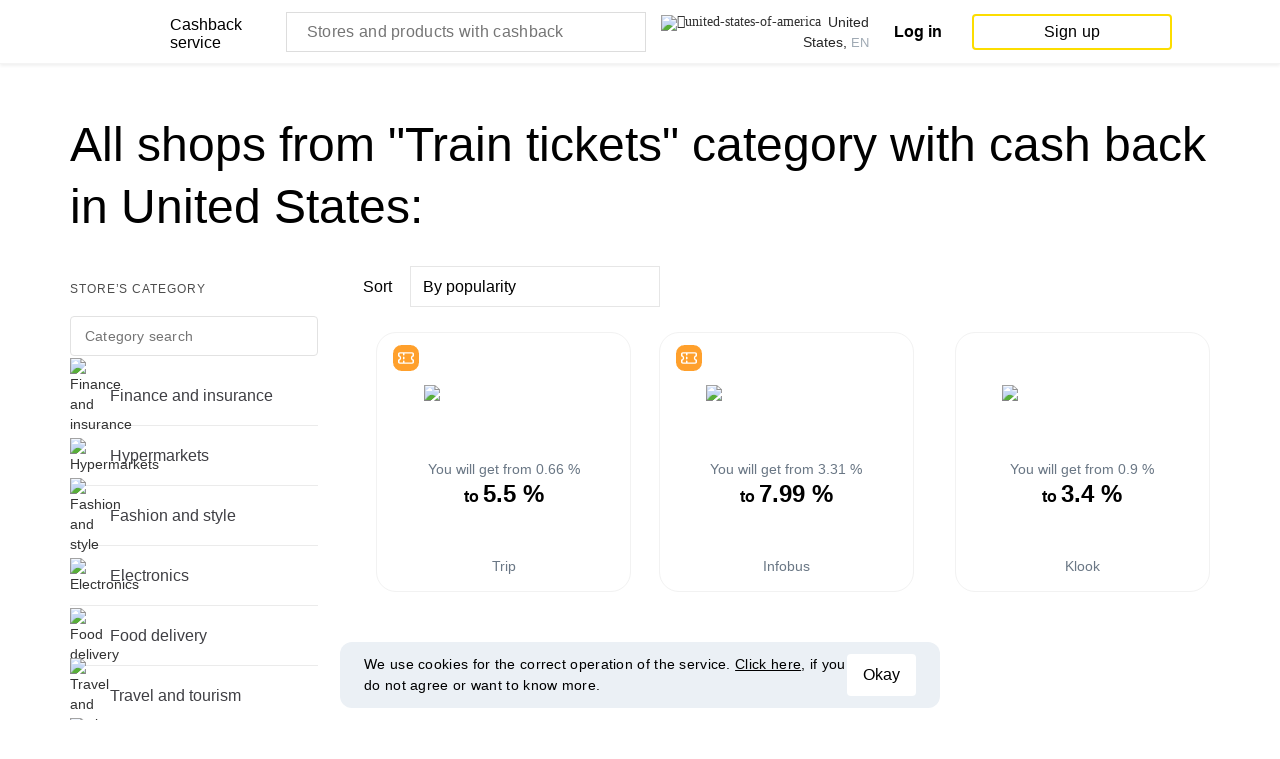

--- FILE ---
content_type: text/html; charset=UTF-8
request_url: https://megabonus.com/us/en/category/train_tickets
body_size: 48577
content:
<!doctype html>
<html lang="en">
<head>
    <meta charset="UTF-8">
    <link rel="shortcut icon" href="/favicon.ico" type="image/x-icon">
<link rel="apple-touch-icon" sizes="120x120" href="/apple-touch-icon.png">
<link rel="icon" type="image/png" sizes="32x32" href="/favicon-32x32.png">
<link rel="icon" type="image/png" sizes="16x16" href="/favicon-16x16.png">
<link rel="mask-icon" href="/safari-pinned-tab.svg" color="#fcdd00">
<meta name="msapplication-TileColor" content="#da532c">
<meta name="theme-color" content="#ffffff">
<link rel="chrome-webstore-item" href="https://chromewebstore.google.com/detail/%D0%BA%D1%8D%D1%88%D0%B1%D1%8D%D0%BA-%D0%B4%D0%BE-40%25-%D0%B2-aliexpres/dbfipcjecamggjfabeaclacjoohfjhhn">


    <meta name="locale" content="en"/>
    <meta http-equiv="X-UA-Compatible" content="IE=edge,chrome=1"/>
    <meta name="format-detection" content="telephone=no"/>
    <meta name="viewport"
          content="initial-scale=1, maximum-scale=1, target-densitydpi=device-dpi, width=device-width, user-scalable=no"/>
    
<meta property="og:locale" content="en_US"/>

    <meta property="og:site_name" content="Megabonus"/>
    <meta property="keywords" content="Cashback, megabonus, cashback service"/>
    <meta property="og:type" content="website"/>
    <meta property="og:url" content="https://megabonus.com/us/en/category/train_tickets"/>

    <meta property="og:title" content="Train tickets with cash back to Megabonus"/>
    <meta property="twitter:title" content="Train tickets with cash back to Megabonus"/>

    <meta property="og:description" content="Train tickets from Megabonus cash back service. Get up to 40% cash back on purchases of goods and services! Simple terms and conditions to get additional benefits. Cash back on purchases with and without coupons in Megabonus."/>
    <meta property="twitter:description" content="Train tickets from Megabonus cash back service. Get up to 40% cash back on purchases of goods and services! Simple terms and conditions to get additional benefits. Cash back on purchases with and without coupons in Megabonus."/>

    <meta property="og:image" content="https://cdn.megabonus.com/images/share/not_auth_join_7_en.png"/>
    <meta property="og:image:secure_url" content="https://cdn.megabonus.com/images/share/not_auth_join_7_en.png"/>

    <link rel="dns-prefetch" href="https://www.google-analytics.com">
    <link rel="dns-prefetch" href="https://www.googletagmanager.com">
    <link rel="dns-prefetch" href="https://mc.webvisor.org">
    <link rel="dns-prefetch" href="https://mc.yandex.ru">
    <link href="https://www.google-analytics.com" rel="preconnect" crossorigin>
    <link href="https://www.googletagmanager.com" rel="preconnect" crossorigin>
    <link href="https://mc.webvisor.org" rel="preconnect" crossorigin>
    <link href="https://mc.yandex.ru" rel="preconnect" crossorigin>

                <link rel="alternate" href="https://megabonus.com/ab/ru/category/train_tickets"
                  hreflang="ru-GE"/>
                        <link rel="alternate" href="https://megabonus.com/ad/en/category/train_tickets"
                  hreflang="en-AD"/>
                        <link rel="alternate" href="https://megabonus.com/ae/en/category/train_tickets"
                  hreflang="en-AE"/>
                        <link rel="alternate" href="https://megabonus.com/af/ru/category/train_tickets"
                  hreflang="ru-AF"/>
                        <link rel="alternate" href="https://megabonus.com/ag/en/category/train_tickets"
                  hreflang="en-AG"/>
                        <link rel="alternate" href="https://megabonus.com/ai/en/category/train_tickets"
                  hreflang="en-AI"/>
                        <link rel="alternate" href="https://megabonus.com/al/en/category/train_tickets"
                  hreflang="en-AL"/>
                        <link rel="alternate" href="https://megabonus.com/am/ru/category/train_tickets"
                  hreflang="ru-AM"/>
                        <link rel="alternate" href="https://megabonus.com/ao/pt/category/train_tickets"
                  hreflang="pt-AO"/>
                        <link rel="alternate" href="https://megabonus.com/aq/en/category/train_tickets"
                  hreflang="en-AQ"/>
                        <link rel="alternate" href="https://megabonus.com/ar/es/category/train_tickets"
                  hreflang="es-AR"/>
                        <link rel="alternate" href="https://megabonus.com/as/en/category/train_tickets"
                  hreflang="en-AS"/>
                        <link rel="alternate" href="https://megabonus.com/at/en/category/train_tickets"
                  hreflang="en-AT"/>
                        <link rel="alternate" href="https://megabonus.com/au/en/category/train_tickets"
                  hreflang="en-AU"/>
                        <link rel="alternate" href="https://megabonus.com/aw/en/category/train_tickets"
                  hreflang="en-AW"/>
                        <link rel="alternate" href="https://megabonus.com/ax/en/category/train_tickets"
                  hreflang="en-AX"/>
                        <link rel="alternate" href="https://megabonus.com/az/ru/category/train_tickets"
                  hreflang="ru-AZ"/>
                        <link rel="alternate" href="https://megabonus.com/az/en/category/train_tickets"
                  hreflang="en-AZ"/>
                        <link rel="alternate" href="https://megabonus.com/ba/en/category/train_tickets"
                  hreflang="en-BA"/>
                        <link rel="alternate" href="https://megabonus.com/bb/en/category/train_tickets"
                  hreflang="en-BB"/>
                        <link rel="alternate" href="https://megabonus.com/bd/en/category/train_tickets"
                  hreflang="en-BD"/>
                        <link rel="alternate" href="https://megabonus.com/be/en/category/train_tickets"
                  hreflang="en-BE"/>
                        <link rel="alternate" href="https://megabonus.com/bf/en/category/train_tickets"
                  hreflang="en-BF"/>
                        <link rel="alternate" href="https://megabonus.com/bg/en/category/train_tickets"
                  hreflang="en-BG"/>
                        <link rel="alternate" href="https://megabonus.com/bh/en/category/train_tickets"
                  hreflang="en-BH"/>
                        <link rel="alternate" href="https://megabonus.com/bi/en/category/train_tickets"
                  hreflang="en-BI"/>
                        <link rel="alternate" href="https://megabonus.com/bj/en/category/train_tickets"
                  hreflang="en-BJ"/>
                        <link rel="alternate" href="https://megabonus.com/bl/en/category/train_tickets"
                  hreflang="en-BL"/>
                        <link rel="alternate" href="https://megabonus.com/bm/en/category/train_tickets"
                  hreflang="en-BM"/>
                        <link rel="alternate" href="https://megabonus.com/bn/en/category/train_tickets"
                  hreflang="en-BN"/>
                        <link rel="alternate" href="https://megabonus.com/bo/es/category/train_tickets"
                  hreflang="es-BO"/>
                        <link rel="alternate" href="https://megabonus.com/bq/en/category/train_tickets"
                  hreflang="en-BQ"/>
                        <link rel="alternate" href="https://megabonus.com/br/pt/category/train_tickets"
                  hreflang="pt-BR"/>
                        <link rel="alternate" href="https://megabonus.com/bs/en/category/train_tickets"
                  hreflang="en-BS"/>
                        <link rel="alternate" href="https://megabonus.com/bt/en/category/train_tickets"
                  hreflang="en-BT"/>
                        <link rel="alternate" href="https://megabonus.com/bv/en/category/train_tickets"
                  hreflang="en-BV"/>
                        <link rel="alternate" href="https://megabonus.com/bw/en/category/train_tickets"
                  hreflang="en-BW"/>
                        <link rel="alternate" href="https://megabonus.com/by/ru/category/train_tickets"
                  hreflang="ru-BY"/>
                        <link rel="alternate" href="https://megabonus.com/bz/en/category/train_tickets"
                  hreflang="en-BZ"/>
                        <link rel="alternate" href="https://megabonus.com/ca/en/category/train_tickets"
                  hreflang="en-CA"/>
                        <link rel="alternate" href="https://megabonus.com/cc/en/category/train_tickets"
                  hreflang="en-CC"/>
                        <link rel="alternate" href="https://megabonus.com/cd/en/category/train_tickets"
                  hreflang="en-CD"/>
                        <link rel="alternate" href="https://megabonus.com/cf/en/category/train_tickets"
                  hreflang="en-CF"/>
                        <link rel="alternate" href="https://megabonus.com/cg/en/category/train_tickets"
                  hreflang="en-CG"/>
                        <link rel="alternate" href="https://megabonus.com/ch/en/category/train_tickets"
                  hreflang="en-CH"/>
                        <link rel="alternate" href="https://megabonus.com/ci/en/category/train_tickets"
                  hreflang="en-CI"/>
                        <link rel="alternate" href="https://megabonus.com/ck/en/category/train_tickets"
                  hreflang="en-CK"/>
                        <link rel="alternate" href="https://megabonus.com/cl/es/category/train_tickets"
                  hreflang="es-CL"/>
                        <link rel="alternate" href="https://megabonus.com/cm/en/category/train_tickets"
                  hreflang="en-CM"/>
                        <link rel="alternate" href="https://megabonus.com/cn/en/category/train_tickets"
                  hreflang="en-CN"/>
                        <link rel="alternate" href="https://megabonus.com/co/es/category/train_tickets"
                  hreflang="es-CO"/>
                        <link rel="alternate" href="https://megabonus.com/cr/es/category/train_tickets"
                  hreflang="es-CR"/>
                        <link rel="alternate" href="https://megabonus.com/cu/es/category/train_tickets"
                  hreflang="es-CU"/>
                        <link rel="alternate" href="https://megabonus.com/cv/pt/category/train_tickets"
                  hreflang="pt-CV"/>
                        <link rel="alternate" href="https://megabonus.com/cw/en/category/train_tickets"
                  hreflang="en-CW"/>
                        <link rel="alternate" href="https://megabonus.com/cx/en/category/train_tickets"
                  hreflang="en-CX"/>
                        <link rel="alternate" href="https://megabonus.com/cy/en/category/train_tickets"
                  hreflang="en-CY"/>
                        <link rel="alternate" href="https://megabonus.com/cz/en/category/train_tickets"
                  hreflang="en-CZ"/>
                        <link rel="alternate" href="https://megabonus.com/de/en/category/train_tickets"
                  hreflang="en-DE"/>
                        <link rel="alternate" href="https://megabonus.com/dj/en/category/train_tickets"
                  hreflang="en-DJ"/>
                        <link rel="alternate" href="https://megabonus.com/dk/en/category/train_tickets"
                  hreflang="en-DK"/>
                        <link rel="alternate" href="https://megabonus.com/dm/en/category/train_tickets"
                  hreflang="en-DM"/>
                        <link rel="alternate" href="https://megabonus.com/do/es/category/train_tickets"
                  hreflang="es-DO"/>
                        <link rel="alternate" href="https://megabonus.com/dz/en/category/train_tickets"
                  hreflang="en-DZ"/>
                        <link rel="alternate" href="https://megabonus.com/ec/es/category/train_tickets"
                  hreflang="es-EC"/>
                        <link rel="alternate" href="https://megabonus.com/ee/ru/category/train_tickets"
                  hreflang="ru-EE"/>
                        <link rel="alternate" href="https://megabonus.com/ee/en/category/train_tickets"
                  hreflang="en-EE"/>
                        <link rel="alternate" href="https://megabonus.com/eg/en/category/train_tickets"
                  hreflang="en-EG"/>
                        <link rel="alternate" href="https://megabonus.com/eh/en/category/train_tickets"
                  hreflang="en-EH"/>
                        <link rel="alternate" href="https://megabonus.com/er/en/category/train_tickets"
                  hreflang="en-ER"/>
                        <link rel="alternate" href="https://megabonus.com/es/es/category/train_tickets"
                  hreflang="es-ES"/>
                        <link rel="alternate" href="https://megabonus.com/et/en/category/train_tickets"
                  hreflang="en-ET"/>
                        <link rel="alternate" href="https://megabonus.com/fi/en/category/train_tickets"
                  hreflang="en-FI"/>
                        <link rel="alternate" href="https://megabonus.com/fj/en/category/train_tickets"
                  hreflang="en-FJ"/>
                        <link rel="alternate" href="https://megabonus.com/fk/en/category/train_tickets"
                  hreflang="en-FK"/>
                        <link rel="alternate" href="https://megabonus.com/fm/en/category/train_tickets"
                  hreflang="en-FM"/>
                        <link rel="alternate" href="https://megabonus.com/fo/en/category/train_tickets"
                  hreflang="en-FO"/>
                        <link rel="alternate" href="https://megabonus.com/fr/en/category/train_tickets"
                  hreflang="en-FR"/>
                        <link rel="alternate" href="https://megabonus.com/ga/en/category/train_tickets"
                  hreflang="en-GA"/>
                        <link rel="alternate" href="https://megabonus.com/gb/en/category/train_tickets"
                  hreflang="en-GB"/>
                        <link rel="alternate" href="https://megabonus.com/gd/en/category/train_tickets"
                  hreflang="en-GD"/>
                        <link rel="alternate" href="https://megabonus.com/ge/ru/category/train_tickets"
                  hreflang="ru-GE"/>
                        <link rel="alternate" href="https://megabonus.com/gf/en/category/train_tickets"
                  hreflang="en-GF"/>
                        <link rel="alternate" href="https://megabonus.com/gg/en/category/train_tickets"
                  hreflang="en-GG"/>
                        <link rel="alternate" href="https://megabonus.com/gh/en/category/train_tickets"
                  hreflang="en-GH"/>
                        <link rel="alternate" href="https://megabonus.com/gi/en/category/train_tickets"
                  hreflang="en-GI"/>
                        <link rel="alternate" href="https://megabonus.com/gl/en/category/train_tickets"
                  hreflang="en-GL"/>
                        <link rel="alternate" href="https://megabonus.com/gm/en/category/train_tickets"
                  hreflang="en-GM"/>
                        <link rel="alternate" href="https://megabonus.com/gn/en/category/train_tickets"
                  hreflang="en-GN"/>
                        <link rel="alternate" href="https://megabonus.com/gp/en/category/train_tickets"
                  hreflang="en-GP"/>
                        <link rel="alternate" href="https://megabonus.com/gq/en/category/train_tickets"
                  hreflang="en-GQ"/>
                        <link rel="alternate" href="https://megabonus.com/gr/en/category/train_tickets"
                  hreflang="en-GR"/>
                        <link rel="alternate" href="https://megabonus.com/gs/en/category/train_tickets"
                  hreflang="en-GS"/>
                        <link rel="alternate" href="https://megabonus.com/gt/es/category/train_tickets"
                  hreflang="es-GT"/>
                        <link rel="alternate" href="https://megabonus.com/gu/en/category/train_tickets"
                  hreflang="en-GU"/>
                        <link rel="alternate" href="https://megabonus.com/gw/pt/category/train_tickets"
                  hreflang="pt-GW"/>
                        <link rel="alternate" href="https://megabonus.com/gy/en/category/train_tickets"
                  hreflang="en-GY"/>
                        <link rel="alternate" href="https://megabonus.com/hk/en/category/train_tickets"
                  hreflang="en-HK"/>
                        <link rel="alternate" href="https://megabonus.com/hm/en/category/train_tickets"
                  hreflang="en-HM"/>
                        <link rel="alternate" href="https://megabonus.com/hn/es/category/train_tickets"
                  hreflang="es-HN"/>
                        <link rel="alternate" href="https://megabonus.com/hr/en/category/train_tickets"
                  hreflang="en-HR"/>
                        <link rel="alternate" href="https://megabonus.com/ht/en/category/train_tickets"
                  hreflang="en-HT"/>
                        <link rel="alternate" href="https://megabonus.com/hu/en/category/train_tickets"
                  hreflang="en-HU"/>
                        <link rel="alternate" href="https://megabonus.com/id/en/category/train_tickets"
                  hreflang="en-ID"/>
                        <link rel="alternate" href="https://megabonus.com/ie/en/category/train_tickets"
                  hreflang="en-IE"/>
                        <link rel="alternate" href="https://megabonus.com/il/en/category/train_tickets"
                  hreflang="en-IL"/>
                        <link rel="alternate" href="https://megabonus.com/il/ru/category/train_tickets"
                  hreflang="ru-IL"/>
                        <link rel="alternate" href="https://megabonus.com/im/en/category/train_tickets"
                  hreflang="en-IM"/>
                        <link rel="alternate" href="https://megabonus.com/in/en/category/train_tickets"
                  hreflang="en-IN"/>
                        <link rel="alternate" href="https://megabonus.com/io/en/category/train_tickets"
                  hreflang="en-IO"/>
                        <link rel="alternate" href="https://megabonus.com/iq/en/category/train_tickets"
                  hreflang="en-IQ"/>
                        <link rel="alternate" href="https://megabonus.com/ir/en/category/train_tickets"
                  hreflang="en-IR"/>
                        <link rel="alternate" href="https://megabonus.com/is/en/category/train_tickets"
                  hreflang="en-IS"/>
                        <link rel="alternate" href="https://megabonus.com/it/en/category/train_tickets"
                  hreflang="en-IT"/>
                        <link rel="alternate" href="https://megabonus.com/je/en/category/train_tickets"
                  hreflang="en-JE"/>
                        <link rel="alternate" href="https://megabonus.com/jm/en/category/train_tickets"
                  hreflang="en-JM"/>
                        <link rel="alternate" href="https://megabonus.com/jo/en/category/train_tickets"
                  hreflang="en-JO"/>
                        <link rel="alternate" href="https://megabonus.com/jp/en/category/train_tickets"
                  hreflang="en-JP"/>
                        <link rel="alternate" href="https://megabonus.com/ke/en/category/train_tickets"
                  hreflang="en-KE"/>
                        <link rel="alternate" href="https://megabonus.com/kg/ru/category/train_tickets"
                  hreflang="ru-KG"/>
                        <link rel="alternate" href="https://megabonus.com/kh/en/category/train_tickets"
                  hreflang="en-KH"/>
                        <link rel="alternate" href="https://megabonus.com/ki/en/category/train_tickets"
                  hreflang="en-KI"/>
                        <link rel="alternate" href="https://megabonus.com/km/en/category/train_tickets"
                  hreflang="en-KM"/>
                        <link rel="alternate" href="https://megabonus.com/kn/en/category/train_tickets"
                  hreflang="en-KN"/>
                        <link rel="alternate" href="https://megabonus.com/kp/en/category/train_tickets"
                  hreflang="en-KP"/>
                        <link rel="alternate" href="https://megabonus.com/kr/en/category/train_tickets"
                  hreflang="en-KR"/>
                        <link rel="alternate" href="https://megabonus.com/kw/en/category/train_tickets"
                  hreflang="en-KW"/>
                        <link rel="alternate" href="https://megabonus.com/ky/en/category/train_tickets"
                  hreflang="en-KY"/>
                        <link rel="alternate" href="https://megabonus.com/kz/ru/category/train_tickets"
                  hreflang="ru-KZ"/>
                        <link rel="alternate" href="https://megabonus.com/la/en/category/train_tickets"
                  hreflang="en-LA"/>
                        <link rel="alternate" href="https://megabonus.com/lb/en/category/train_tickets"
                  hreflang="en-LB"/>
                        <link rel="alternate" href="https://megabonus.com/lc/en/category/train_tickets"
                  hreflang="en-LC"/>
                        <link rel="alternate" href="https://megabonus.com/li/en/category/train_tickets"
                  hreflang="en-LI"/>
                        <link rel="alternate" href="https://megabonus.com/lk/en/category/train_tickets"
                  hreflang="en-LK"/>
                        <link rel="alternate" href="https://megabonus.com/lr/en/category/train_tickets"
                  hreflang="en-LR"/>
                        <link rel="alternate" href="https://megabonus.com/ls/en/category/train_tickets"
                  hreflang="en-LS"/>
                        <link rel="alternate" href="https://megabonus.com/lt/ru/category/train_tickets"
                  hreflang="ru-LT"/>
                        <link rel="alternate" href="https://megabonus.com/lt/en/category/train_tickets"
                  hreflang="en-LT"/>
                        <link rel="alternate" href="https://megabonus.com/lu/en/category/train_tickets"
                  hreflang="en-LU"/>
                        <link rel="alternate" href="https://megabonus.com/lv/ru/category/train_tickets"
                  hreflang="ru-LV"/>
                        <link rel="alternate" href="https://megabonus.com/lv/en/category/train_tickets"
                  hreflang="en-LV"/>
                        <link rel="alternate" href="https://megabonus.com/ly/en/category/train_tickets"
                  hreflang="en-LY"/>
                        <link rel="alternate" href="https://megabonus.com/ma/en/category/train_tickets"
                  hreflang="en-MA"/>
                        <link rel="alternate" href="https://megabonus.com/mc/en/category/train_tickets"
                  hreflang="en-MC"/>
                        <link rel="alternate" href="https://megabonus.com/md/en/category/train_tickets"
                  hreflang="en-MD"/>
                        <link rel="alternate" href="https://megabonus.com/md/ru/category/train_tickets"
                  hreflang="ru-MD"/>
                        <link rel="alternate" href="https://megabonus.com/me/en/category/train_tickets"
                  hreflang="en-ME"/>
                        <link rel="alternate" href="https://megabonus.com/mf/en/category/train_tickets"
                  hreflang="en-MF"/>
                        <link rel="alternate" href="https://megabonus.com/mg/en/category/train_tickets"
                  hreflang="en-MG"/>
                        <link rel="alternate" href="https://megabonus.com/mh/en/category/train_tickets"
                  hreflang="en-MH"/>
                        <link rel="alternate" href="https://megabonus.com/mk/en/category/train_tickets"
                  hreflang="en-MK"/>
                        <link rel="alternate" href="https://megabonus.com/ml/en/category/train_tickets"
                  hreflang="en-ML"/>
                        <link rel="alternate" href="https://megabonus.com/mm/en/category/train_tickets"
                  hreflang="en-MM"/>
                        <link rel="alternate" href="https://megabonus.com/mn/en/category/train_tickets"
                  hreflang="en-MN"/>
                        <link rel="alternate" href="https://megabonus.com/mo/en/category/train_tickets"
                  hreflang="en-MO"/>
                        <link rel="alternate" href="https://megabonus.com/mp/en/category/train_tickets"
                  hreflang="en-MP"/>
                        <link rel="alternate" href="https://megabonus.com/mq/en/category/train_tickets"
                  hreflang="en-MQ"/>
                        <link rel="alternate" href="https://megabonus.com/mr/en/category/train_tickets"
                  hreflang="en-MR"/>
                        <link rel="alternate" href="https://megabonus.com/ms/en/category/train_tickets"
                  hreflang="en-MS"/>
                        <link rel="alternate" href="https://megabonus.com/mt/en/category/train_tickets"
                  hreflang="en-MT"/>
                        <link rel="alternate" href="https://megabonus.com/mu/en/category/train_tickets"
                  hreflang="en-MU"/>
                        <link rel="alternate" href="https://megabonus.com/mv/en/category/train_tickets"
                  hreflang="en-MV"/>
                        <link rel="alternate" href="https://megabonus.com/mw/en/category/train_tickets"
                  hreflang="en-MW"/>
                        <link rel="alternate" href="https://megabonus.com/mx/es/category/train_tickets"
                  hreflang="es-MX"/>
                        <link rel="alternate" href="https://megabonus.com/my/en/category/train_tickets"
                  hreflang="en-MY"/>
                        <link rel="alternate" href="https://megabonus.com/mz/pt/category/train_tickets"
                  hreflang="pt-MZ"/>
                        <link rel="alternate" href="https://megabonus.com/na/en/category/train_tickets"
                  hreflang="en-NA"/>
                        <link rel="alternate" href="https://megabonus.com/nc/en/category/train_tickets"
                  hreflang="en-NC"/>
                        <link rel="alternate" href="https://megabonus.com/ne/en/category/train_tickets"
                  hreflang="en-NE"/>
                        <link rel="alternate" href="https://megabonus.com/nf/en/category/train_tickets"
                  hreflang="en-NF"/>
                        <link rel="alternate" href="https://megabonus.com/ng/en/category/train_tickets"
                  hreflang="en-NG"/>
                        <link rel="alternate" href="https://megabonus.com/ni/es/category/train_tickets"
                  hreflang="es-NI"/>
                        <link rel="alternate" href="https://megabonus.com/nl/en/category/train_tickets"
                  hreflang="en-NL"/>
                        <link rel="alternate" href="https://megabonus.com/no/en/category/train_tickets"
                  hreflang="en-NO"/>
                        <link rel="alternate" href="https://megabonus.com/np/en/category/train_tickets"
                  hreflang="en-NP"/>
                        <link rel="alternate" href="https://megabonus.com/nr/en/category/train_tickets"
                  hreflang="en-NR"/>
                        <link rel="alternate" href="https://megabonus.com/nu/en/category/train_tickets"
                  hreflang="en-NU"/>
                        <link rel="alternate" href="https://megabonus.com/nz/en/category/train_tickets"
                  hreflang="en-NZ"/>
                        <link rel="alternate" href="https://megabonus.com/om/en/category/train_tickets"
                  hreflang="en-OM"/>
                        <link rel="alternate" href="https://megabonus.com/os/ru/category/train_tickets"
                  hreflang="ru-GE"/>
                        <link rel="alternate" href="https://megabonus.com/pa/es/category/train_tickets"
                  hreflang="es-PA"/>
                        <link rel="alternate" href="https://megabonus.com/pe/es/category/train_tickets"
                  hreflang="es-PE"/>
                        <link rel="alternate" href="https://megabonus.com/pf/en/category/train_tickets"
                  hreflang="en-PF"/>
                        <link rel="alternate" href="https://megabonus.com/pg/en/category/train_tickets"
                  hreflang="en-PG"/>
                        <link rel="alternate" href="https://megabonus.com/ph/en/category/train_tickets"
                  hreflang="en-PH"/>
                        <link rel="alternate" href="https://megabonus.com/pk/en/category/train_tickets"
                  hreflang="en-PK"/>
                        <link rel="alternate" href="https://megabonus.com/pl/en/category/train_tickets"
                  hreflang="en-PL"/>
                        <link rel="alternate" href="https://megabonus.com/pm/en/category/train_tickets"
                  hreflang="en-PM"/>
                        <link rel="alternate" href="https://megabonus.com/pn/en/category/train_tickets"
                  hreflang="en-PN"/>
                        <link rel="alternate" href="https://megabonus.com/pr/en/category/train_tickets"
                  hreflang="en-PR"/>
                        <link rel="alternate" href="https://megabonus.com/pr/es/category/train_tickets"
                  hreflang="es-PR"/>
                        <link rel="alternate" href="https://megabonus.com/ps/en/category/train_tickets"
                  hreflang="en-PS"/>
                        <link rel="alternate" href="https://megabonus.com/pt/pt/category/train_tickets"
                  hreflang="pt-PT"/>
                        <link rel="alternate" href="https://megabonus.com/pw/en/category/train_tickets"
                  hreflang="en-PW"/>
                        <link rel="alternate" href="https://megabonus.com/py/es/category/train_tickets"
                  hreflang="es-PY"/>
                        <link rel="alternate" href="https://megabonus.com/qa/en/category/train_tickets"
                  hreflang="en-QA"/>
                        <link rel="alternate" href="https://megabonus.com/re/en/category/train_tickets"
                  hreflang="en-RE"/>
                        <link rel="alternate" href="https://megabonus.com/ro/en/category/train_tickets"
                  hreflang="en-RO"/>
                        <link rel="alternate" href="https://megabonus.com/rs/en/category/train_tickets"
                  hreflang="en-RS"/>
                        <link rel="alternate" href="https://megabonus.com/category/train_tickets"
                  hreflang="ru-RU"/>
                        <link rel="alternate" href="https://megabonus.com/rw/en/category/train_tickets"
                  hreflang="en-RW"/>
                        <link rel="alternate" href="https://megabonus.com/sa/en/category/train_tickets"
                  hreflang="en-SA"/>
                        <link rel="alternate" href="https://megabonus.com/sb/en/category/train_tickets"
                  hreflang="en-SB"/>
                        <link rel="alternate" href="https://megabonus.com/sc/en/category/train_tickets"
                  hreflang="en-SC"/>
                        <link rel="alternate" href="https://megabonus.com/sd/en/category/train_tickets"
                  hreflang="en-SD"/>
                        <link rel="alternate" href="https://megabonus.com/se/en/category/train_tickets"
                  hreflang="en-SE"/>
                        <link rel="alternate" href="https://megabonus.com/sg/en/category/train_tickets"
                  hreflang="en-SG"/>
                        <link rel="alternate" href="https://megabonus.com/sh/en/category/train_tickets"
                  hreflang="en-SH"/>
                        <link rel="alternate" href="https://megabonus.com/si/en/category/train_tickets"
                  hreflang="en-SI"/>
                        <link rel="alternate" href="https://megabonus.com/sj/en/category/train_tickets"
                  hreflang="en-SJ"/>
                        <link rel="alternate" href="https://megabonus.com/sk/en/category/train_tickets"
                  hreflang="en-SK"/>
                        <link rel="alternate" href="https://megabonus.com/sl/en/category/train_tickets"
                  hreflang="en-SL"/>
                        <link rel="alternate" href="https://megabonus.com/sm/en/category/train_tickets"
                  hreflang="en-SM"/>
                        <link rel="alternate" href="https://megabonus.com/sn/en/category/train_tickets"
                  hreflang="en-SN"/>
                        <link rel="alternate" href="https://megabonus.com/so/en/category/train_tickets"
                  hreflang="en-SO"/>
                        <link rel="alternate" href="https://megabonus.com/sr/en/category/train_tickets"
                  hreflang="en-SR"/>
                        <link rel="alternate" href="https://megabonus.com/ss/en/category/train_tickets"
                  hreflang="en-SS"/>
                        <link rel="alternate" href="https://megabonus.com/st/pt/category/train_tickets"
                  hreflang="pt-ST"/>
                        <link rel="alternate" href="https://megabonus.com/sv/es/category/train_tickets"
                  hreflang="es-SV"/>
                        <link rel="alternate" href="https://megabonus.com/sx/en/category/train_tickets"
                  hreflang="en-SX"/>
                        <link rel="alternate" href="https://megabonus.com/sy/en/category/train_tickets"
                  hreflang="en-SY"/>
                        <link rel="alternate" href="https://megabonus.com/sz/en/category/train_tickets"
                  hreflang="en-SZ"/>
                        <link rel="alternate" href="https://megabonus.com/tc/en/category/train_tickets"
                  hreflang="en-TC"/>
                        <link rel="alternate" href="https://megabonus.com/td/en/category/train_tickets"
                  hreflang="en-TD"/>
                        <link rel="alternate" href="https://megabonus.com/tf/en/category/train_tickets"
                  hreflang="en-TF"/>
                        <link rel="alternate" href="https://megabonus.com/tg/en/category/train_tickets"
                  hreflang="en-TG"/>
                        <link rel="alternate" href="https://megabonus.com/th/en/category/train_tickets"
                  hreflang="en-TH"/>
                        <link rel="alternate" href="https://megabonus.com/tj/ru/category/train_tickets"
                  hreflang="ru-TJ"/>
                        <link rel="alternate" href="https://megabonus.com/tk/en/category/train_tickets"
                  hreflang="en-TK"/>
                        <link rel="alternate" href="https://megabonus.com/tl/en/category/train_tickets"
                  hreflang="en-TL"/>
                        <link rel="alternate" href="https://megabonus.com/tm/ru/category/train_tickets"
                  hreflang="ru-TM"/>
                        <link rel="alternate" href="https://megabonus.com/tn/en/category/train_tickets"
                  hreflang="en-TN"/>
                        <link rel="alternate" href="https://megabonus.com/to/en/category/train_tickets"
                  hreflang="en-TO"/>
                        <link rel="alternate" href="https://megabonus.com/tr/en/category/train_tickets"
                  hreflang="en-TR"/>
                        <link rel="alternate" href="https://megabonus.com/tt/en/category/train_tickets"
                  hreflang="en-TT"/>
                        <link rel="alternate" href="https://megabonus.com/tv/en/category/train_tickets"
                  hreflang="en-TV"/>
                        <link rel="alternate" href="https://megabonus.com/tw/en/category/train_tickets"
                  hreflang="en-TW"/>
                        <link rel="alternate" href="https://megabonus.com/tz/en/category/train_tickets"
                  hreflang="en-TZ"/>
                        <link rel="alternate" href="https://megabonus.com/ua/ru/category/train_tickets"
                  hreflang="ru-UA"/>
                        <link rel="alternate" href="https://megabonus.com/ug/en/category/train_tickets"
                  hreflang="en-UG"/>
                        <link rel="alternate" href="https://megabonus.com/um/en/category/train_tickets"
                  hreflang="en-UM"/>
                        <link rel="alternate" href="https://megabonus.com/us/en/category/train_tickets"
                  hreflang="en-US"/>
                        <link rel="alternate" href="https://megabonus.com/uy/es/category/train_tickets"
                  hreflang="es-UY"/>
                        <link rel="alternate" href="https://megabonus.com/uz/ru/category/train_tickets"
                  hreflang="ru-UZ"/>
                        <link rel="alternate" href="https://megabonus.com/va/en/category/train_tickets"
                  hreflang="en-VA"/>
                        <link rel="alternate" href="https://megabonus.com/vc/en/category/train_tickets"
                  hreflang="en-VC"/>
                        <link rel="alternate" href="https://megabonus.com/ve/es/category/train_tickets"
                  hreflang="es-VE"/>
                        <link rel="alternate" href="https://megabonus.com/vg/en/category/train_tickets"
                  hreflang="en-VG"/>
                        <link rel="alternate" href="https://megabonus.com/vi/en/category/train_tickets"
                  hreflang="en-VI"/>
                        <link rel="alternate" href="https://megabonus.com/vn/en/category/train_tickets"
                  hreflang="en-VN"/>
                        <link rel="alternate" href="https://megabonus.com/vu/en/category/train_tickets"
                  hreflang="en-VU"/>
                        <link rel="alternate" href="https://megabonus.com/wf/en/category/train_tickets"
                  hreflang="en-WF"/>
                        <link rel="alternate" href="https://megabonus.com/ws/en/category/train_tickets"
                  hreflang="en-WS"/>
                        <link rel="alternate" href="https://megabonus.com/xk/en/category/train_tickets"
                  hreflang="en-XK"/>
                        <link rel="alternate" href="https://megabonus.com/ye/en/category/train_tickets"
                  hreflang="en-YE"/>
                        <link rel="alternate" href="https://megabonus.com/yt/en/category/train_tickets"
                  hreflang="en-YT"/>
                        <link rel="alternate" href="https://megabonus.com/za/en/category/train_tickets"
                  hreflang="en-ZA"/>
                        <link rel="alternate" href="https://megabonus.com/zm/en/category/train_tickets"
                  hreflang="en-ZM"/>
                        <link rel="alternate" href="https://megabonus.com/zw/en/category/train_tickets"
                  hreflang="en-ZW"/>
                
    <link rel="canonical" href="https://megabonus.com/us/en/category/train_tickets">

    <title>Train tickets with cash back to Megabonus</title>

    <meta name="description" content="Train tickets from Megabonus cash back service. Get up to 40% cash back on purchases of goods and services! Simple terms and conditions to get additional benefits. Cash back on purchases with and without coupons in Megabonus."/>
    <meta name="format-detection" content="telephone=no"/>

    <script src="https://code.jquery.com/jquery-3.4.1.min.js"
            integrity="sha256-CSXorXvZcTkaix6Yvo6HppcZGetbYMGWSFlBw8HfCJo=" crossorigin="anonymous"></script>
    <script src="/scripts/es6-promise.min.js"></script>

    <link rel="preload" href="/css/user/bootstrap-grid.min.css" as="style">
    <link rel="stylesheet" href="/css/user/bootstrap-grid.min.css">

    <script type="text/javascript"
            src="https://cdn.megabonus.com/resources/adriver/adriver.core.2.js?20200519"></script>
    
    
    

    <!-- Start SmartBanner configuration -->
    <meta name="smartbanner:title" content="Guaranteed cash back with Megabonus">
    <meta name="smartbanner:author" content="">
    <meta name="smartbanner:price" content="">
    <meta name="smartbanner:price-suffix-apple" content="">
    <meta name="smartbanner:price-suffix-google" content="">
    <meta name="smartbanner:icon-apple" content="https://cdn.megabonus.com/images/smartbanner-ios.png">
    <meta name="smartbanner:icon-google" content="https://cdn.megabonus.com/images/smartbanner-android.png">
    <meta name="smartbanner:button-app" content="alibonus://app">
    <meta name="smartbanner:button-apple" content="<i class='icon icon-appleinc'></i>Download for IPhone">
    <meta name="smartbanner:button-google" content="<i class='icon icon-android'></i>Download for Android">
    <meta name="smartbanner:button-url-apple" content="https://redirect.appmetrica.yandex.com/serve/170222721001610042">
    <meta name="smartbanner:button-url-google" content="https://redirect.appmetrica.yandex.com/serve/98165120991019332">
    <meta name="smartbanner:enabled-platforms" content="android,ios">
    <meta name="smartbanner:hide-ttl" content="86400000"> <!-- 1000 * 60 * 60 * 24 -- 24h -->
    <!-- End SmartBanner configuration -->

    <!-- Facebook Pixel Code -->
    <!-- Facebook Pixel Code -->
<script>
  // !function(f,b,e,v,n,t,s)
  // {if(f.fbq)return;n=f.fbq=function(){n.callMethod?
  // n.callMethod.apply(n,arguments):n.queue.push(arguments)};
  // if(!f._fbq)f._fbq=n;n.push=n;n.loaded=!0;n.version='2.0';
  // n.queue=[];t=b.createElement(e);t.async=!0;
  // t.src=v;s=b.getElementsByTagName(e)[0];
  // s.parentNode.insertBefore(t,s)}(window, document,'script',
  // 'https://connect.facebook.net/en_US/fbevents.js');
  // fbq('init', '406877953002234');
  // fbq('track', 'PageView');
</script>
<noscript>
<!--    <img height="1" width="1" style="display:none"-->
<!--  src="https://www.facebook.com/tr?id=406877953002234&ev=PageView&noscript=1"-->
<!--/>-->
</noscript>
<!-- End Facebook Pixel Code -->



        <link rel="stylesheet" type="text/css"
          href="/assets/components/front-end/dist/feed-styles-bundle.css?v0.0.333"/>

    <!--<script async type="text/javascript" src="/scripts/webPush.js?v0.0.333"></script>-->

    
    
            <script src="https://yastatic.net/pcode/adfox/loader.js" crossorigin="anonymous"></script>
    
    <!-- Google tag (gtag.js) -->
<script async src="https://www.googletagmanager.com/gtag/js?id=G-Z57VWHFX0V"></script>
<script>
  window.dataLayer = window.dataLayer || [];
  function gtag(){dataLayer.push(arguments);}
  gtag('js', new Date());

  gtag('config', 'G-Z57VWHFX0V');
</script></head>
<body class="mega-bonus">
<script type="text/javascript" src="/scripts/installext.js"></script>

<!--ga('send', 'event', 'eventCategory', 'eventAction', 'eventLabel');-->


<script>
    (function (i, s, o, g, r, a, m) {
        i['GoogleAnalyticsObject'] = r;
        i[r] = i[r] || function () {
            (i[r].q = i[r].q || []).push(arguments)
        }, i[r].l = 1 * new Date();
        a = s.createElement(o),
            m = s.getElementsByTagName(o)[0];
        a.async = 1;
        a.src = g;
        m.parentNode.insertBefore(a, m)
    })(window, document, 'script', 'https://www.google-analytics.com/analytics.js', 'ga');

    // New Google Analytics code to set User ID.
    ga('create', 'UA-77989466-1', 'auto', {'allowLinker': true});
        ga('require', 'linker');
        ga('linker:autoLink', ['alibonus.com'] );
    ga('send', 'pageview');</script>

<!-- Yandex.Metrika counter -->
<script type="text/javascript">
    (function (m, e, t, r, i, k, a) {
        m[i] = m[i] || function () {
            (m[i].a = m[i].a || []).push(arguments)
        };
        m[i].l = 1 * new Date();
        k = e.createElement(t), a = e.getElementsByTagName(t)[0], k.async = 1, k.src = r, a.parentNode.insertBefore(k, a)
    })
    (window, document, "script", "https://cdn.jsdelivr.net/npm/yandex-metrica-watch/tag.js", "ym");

    ym(37456880, "init", {
        clickmap: true,
        trackLinks: true,
        accurateTrackBounce: true,
        webvisor: true
    });

    let yaCounter = function (targetName) {
        ym(37456880, 'reachGoal', targetName)
    }
</script>
    <noscript>
        <div><img src="https://mc.yandex.ru/watch/37456880" style="position:absolute; left:-9999px;" alt=""/></div>
    </noscript>
<!-- /Yandex.Metrika counter -->

<script type="text/javascript">

    
    (function () {
        (function ($) {
            $.each(['show', 'hide'], function (i, ev) {
                var el = $.fn[ev];
                $.fn[ev] = function () {
                    this.trigger(ev);
                    return el.apply(this, arguments);
                };
            });
        })(jQuery);

        setTimeout(sendEvents, 1000);
    })();

    function sendEvents() {
        var browser = installExt.detectBrowser(false);
//        megabonus new start

        var installext = $('.installext-index');
        if ($.inArray(document.location.pathname, ['/', '/en', '/es', '/pt']) > -1) { // only main page
            //first installext btn
            installext.eq(0).click(function () {
                if (browser !== 'Chrome' && browser !== 'Opera' && browser !== 'Firefox' && browser !== 'Yandex') { //not supported
                    yaCounter('clicked_not_supported_browser1');
                    ga('send', 'event', 'not_supported_inst_button', 'clicked', 'first_button');
                } else { //supported
                    yaCounter('clicked_first_button');
                    ga('send', 'event', 'button', 'clicked', 'first_button');
                }
            });

            // second btn (shops)
            $(document).on('click', '.store-brand .get-btn a', function () {
                                if (browser !== 'Chrome' && browser !== 'Opera' && browser !== 'Firefox' && browser !== 'Yandex') { //not supported
                    yaCounter('clicked_not_supported_browser2');
                    ga('send', 'event', 'not_supported_inst_button', 'clicked', 'second_button');
                } else { //supported
                    yaCounter('clicked_second_button');
                    ga('send', 'event', 'button', 'clicked', 'second_button');
                }
                            });

            // third installext btn
            $('.reviews-block__ext-list .installext-index').click(function () {
                if (browser !== 'Chrome' && browser !== 'Opera' && browser !== 'Firefox' && browser !== 'Yandex') { //not supported
                    yaCounter('clicked_not_supported_browser3');
                    ga('send', 'event', 'not_supported_inst_button', 'clicked', 'third_button');
                } else { //supported
                    yaCounter('clicked_third_button');
                    ga('send', 'event', 'button', 'clicked', 'third_button');
                }
            });

            // fourth installext btn
            $('.share-block-ali .installext-index').click(function () {
                if (browser !== 'Chrome' && browser !== 'Opera' && browser !== 'Firefox' && browser !== 'Yandex') { //not supported
                    yaCounter('clicked_not_supported_browser4');
                    ga('send', 'event', 'not_supported_inst_button', 'clicked', 'forth_button');
                } else { //supported
                    yaCounter('clicked_forth_button');
                    ga('send', 'event', 'button', 'clicked', 'forth_button');
                }
            });

            // new shops
            $(document).on('click', '.new-offers .get-btn a', function () {
                                if (browser !== 'Chrome' && browser !== 'Opera' && browser !== 'Firefox' && browser !== 'Yandex') { //not supported
                    yaCounter('clicked_not_supported_browser_new_offers');
                    ga('send', 'event', 'not_supported_inst_button', 'clicked', 'new_offers');
                } else { //supported
                    yaCounter('clicked_new_offers');
                    ga('send', 'event', 'button', 'clicked', 'new_offers');
                }
                            });

            // main landing and extension browser store
            $('.chrome_click').click(function () {
                ga('send', 'event', 'browser_store', 'chrome_click', 'main_land');
                yaCounter('browser_store_chrome_click_main_land');
            });

            $('.yandexb_click').click(function () {
                ga('send', 'event', 'browser_store', 'yandexb_click', 'main_land');
                yaCounter('browser_store_yandexb_click_main_land');
            });

            $('.opera_click').click(function () {
                ga('send', 'event', 'browser_store', 'opera_click', 'main_land');
                yaCounter('browser_store_opera_click_main_land');
            });

            $('.safari_click').click(function () {
                ga('send', 'event', 'browser_store', 'safari_click', 'main_land');
                yaCounter('browser_store_safari_click_main_land');
            });

            $('.firefox_click').click(function () {
                ga('send', 'event', 'browser_store', 'firefox_click', 'main_land');
                yaCounter('browser_store_firefox_click_main_land');
            });
            $('.edge_click').click(function () {
                ga('send', 'event', 'browser_store', 'edge_click', 'main_land');
                yaCounter('browser_store_edge_click_main_land');
            });

            // social networks share in main landing
            $('.social-likes__widget_vkontakte').click(function () {
                ga('send', 'event', 'share', 'share_vk', 'main_land');
                yaCounter('share_share_vk');
            });
            $('.social-likes__widget_facebook').click(function () {
                ga('send', 'event', 'share', 'share_fb', 'main_land');
                yaCounter('share_share_fb');
            });
            $('.social-likes__widget_twitter').click(function () {
                ga('send', 'event', 'share', 'share_twitter', 'main_land');
                yaCounter('share_share_twitter');
            });
            $('.social-likes__widget_odnoklassniki').click(function () {
                ga('send', 'event', 'share', 'share_ok', 'main_land');
                yaCounter('share_share_ok');
            });
        }// only main page end

        // NEW main page
        if ($.inArray(document.location.pathname, ['/', '/en', '/es', '/pt']) > -1) {
            // Пользователь начал вводить текст в поисковую строку
            var type = false;
            $('#searchInput').on('keyup input change', function () {
                if (type != true) {
                    yaCounter('search_typing');
                    ga('send', 'event', 'search', 'typing');
                    type = true;
                }
                return false;
            });
            // Пользователь нажал на кнопку поиска
            $('#searchButton').on('click', function () {
                yaCounter('search_button_click');
                ga('send', 'event', 'search', 'button_click');
            });
            $('#searchInput').on('keypress', function (e) {
                if (e.which === 13 || e.keyCode === 13 || e.key == 'Enter') {
                    yaCounter('search_button_click');
                    ga('send', 'event', 'search', 'button_click');
                }
            });
            // Клик по меню навигации в правом верхнем углу
            $('.projects_icon').on('click', function () {
                yaCounter('navigation_menu_click');
                ga('send', 'event', 'navigation', 'menu_click');
            });
            // Клик по одной из подсказок для поиска
            $('.suggestion_words li:not(:first) > a').on('click', function () {
                yaCounter('search_term_click');
                ga('send', 'event', 'search', 'term_click');
            });

            // Клик по карточке оффера в фиде
            $('.offers > li:not(:last) > a').on('click', function () {
                yaCounter('feed_shop_click');
                ga('send', 'event', 'feed', 'shop_click');
            });
            // Клик по кнопке "Все магазины" в фиде
            $('.offers > li:last > a').on('click', function () {
                yaCounter('feed_all_shops');
                ga('send', 'event', 'feed', 'all_shops');
            });
            // Клик по карточке любой категории
            $('.categories > li > a').on('click', function () {
                yaCounter('category_сlick');
                ga('send', 'event', 'category', 'сlick');
            });
            // Клик по кнопке "Вход"
            $('.sign_in').on('click', function () {
                yaCounter('login_header_click');
                ga('send', 'event', 'login_header', 'сlick');
            });
            // Клик по кнопке "Регистрация"
            $('.sign_up').on('click', function () {
                yaCounter('reg_header_click');
                ga('send', 'event', 'reg_header', 'сlick');
            });
        }// end NEW main page

        // ios and google play install btn (footer and static pages)
        $('.google_play_install_btn').click(function () {
            yaCounter('mob_store_clicked_store_google');
            ga('send', 'event', 'mob_store', 'clicked', 'store_google');
        });
        $('.ios_install_btn').click(function () {
            ga('send', 'event', 'mob_store', 'clicked', 'store_apple');
            yaCounter('mob_store_clicked_store_apple');
        });

        // header log in and register btns
        $('#header .in-btn').click(function () {
            ga('send', 'event', 'login_header', 'click');
            yaCounter('login_header_click');
        });

        $('#header .btn-expansion').click(function () {
            if (!$(this).hasClass('installext-before')) {// only registration! not installext
                yaCounter('reg_header_click');
                ga('send', 'event', 'reg_header', 'click');
            } else {
                yaCounter('install_header_click');
                ga('send', 'event', 'button', 'clicked', 'install_header');
            }
        });

        // find shop btn
        $('#header .find-shop button').click(function () {
            yaCounter('search_click');
            ga('send', 'event', 'search', 'click');
        });

        // loyalty programm
        $('.center-header .level-info').click(function () {
            yaCounter('loyalty_click');
            ga('send', 'event', 'loyalty', 'click');
        });

        // show onboarding
        $('#gallery-modal').on('show', function () {
            yaCounter('howdoesitwork_click');
            ga('send', 'event', 'howdoesitwork', 'click');
        });

        // installext in articles banner
        if (document.location.href.indexOf('/article/') !== -1) {
            $('.installext').click(function () {
                yaCounter('static_page_install_click');
                ga('send', 'event', 'static_page_install', 'click');
            })
        }

        // pagenotfound
        $('.installext_404').click(function () {
            if (browser !== 'Chrome' && browser !== 'Opera' && browser !== 'Firefox' && browser !== 'Yandex') {
                yaCounter('not_supported_404_install_click');
                ga('send', 'event', 'not_supported_404_install', 'click');
            } else {
                yaCounter('404_install_click');
                ga('send', 'event', '404_install', 'click');
            }
        });

        //smartbanner android
        $('#smartbanner.android').click(function () {
            ga('send', 'event', 'mobile_install', 'click', 'android');
        });
        //smartbanner ios
        $('#smartbanner.ios').click(function () {
            ga('send', 'event', 'mobile_install', 'click', 'ios');
        });

        // shop page
        if (document.location.href.indexOf('/shop/') !== -1) {

            $('.not-active + .btn-save.btn_in').click(function () {
                ga('send', 'event', 'button', 'clicked', 'inactive_offer_reg');
                yaCounter('clicked_reg_inactive_offer');
            });

            // topline activate cashback
            $('.manifestation-holder .installext').click(function () {
                ga('send', 'event', 'button', 'clicked', 'shop_topline');
            });

            // activate cashback
            $('.сache-store .btn-get').click(function () {
                yaCounter('store_activate_click');
                ga('send', 'event', 'store_activate', 'click');
            });

            // reviews installext btn
            $('.reviews-block__ext-list .installext-index').click(function () {
                ga('send', 'event', 'button', 'clicked', 'shop_install_2');
            });

            // fourth installext btn
            $('.share-block-ali .installext-index').click(function () {
                ga('send', 'event', 'button', 'clicked', 'shop_install_1');
            });


            var tab_li = $('.tab-control li');
            // shop description
            tab_li.eq(0).click(function () {
                yaCounter('store_descr_click');
                ga('send', 'event', 'store_descr', 'click');
            });
            // shop conditions
            tab_li.eq(1).click(function () {
                yaCounter('store_terms_click');
                ga('send', 'event', 'store_terms', 'click');
            });
            // shop news
            tab_li.eq(2).click(function () {
                yaCounter('store_news_click');
                ga('send', 'event', 'store_news', 'click');
            });
            // shop reviews
            tab_li.eq(2).click(function () {
                yaCounter('store_reviews_click');
                ga('send', 'event', 'store_reviews', 'click');
            });
        }

        // features landings page
        if (document.location.href.indexOf('/features/') !== -1) {

            $('.installext-before').click(function (e) {
                var countScreen;
                e.preventDefault();
                countScreen = $(this).closest('.fixed-card').data('position');

                ga('send', 'event', ' install_button', 'clicked', 'screen_' + countScreen);
                yaCounter('install_button_clicked');
            });
        }

        // landing aliexpress
        if (document.location.href.indexOf('/landing/aliexpress') !== -1) {
            //first installext btn
            installext.eq(0).click(function () {
                if (browser !== 'Chrome' && browser !== 'Opera' && browser !== 'Firefox' && browser !== 'Yandex') { //not supported
                    yaCounter('clicked_not_supported_browser1');
                    ga('send', 'event', 'not_supported_inst_button', 'clicked', 'first_button');
                } else { //supported
                    yaCounter('clicked_first_button');
                    ga('send', 'event', 'button', 'clicked', 'first_button');
                }
            });

            // second installext btn
            installext.eq(1).click(function () {
                if (browser !== 'Chrome' && browser !== 'Opera' && browser !== 'Firefox' && browser !== 'Yandex') { //not supported
                    yaCounter('clicked_not_supported_browser2');
                    ga('send', 'event', 'clicked_second_button', 'clicked', 'second_button');
                } else { //supported
                    yaCounter('clicked_second_button');
                    ga('send', 'event', 'button', 'clicked', 'second_button');
                }
            });

            // third installext btn
            installext.eq(2).click(function () {
                if (browser !== 'Chrome' && browser !== 'Opera' && browser !== 'Firefox' && browser !== 'Yandex') { //not supported
                    yaCounter('clicked_not_supported_browser3');
                    ga('send', 'event', 'not_supported_inst_button', 'clicked', 'third_button');
                } else { //supported
                    yaCounter('clicked_third_button');
                    ga('send', 'event', 'button', 'clicked', 'third_button');
                }
            });

            // fourth installext btn
            installext.eq(3).click(function () {
                if (browser !== 'Chrome' && browser !== 'Opera' && browser !== 'Firefox' && browser !== 'Yandex') { //not supported
                    yaCounter('clicked_not_supported_browser4');
                    ga('send', 'event', 'not_supported_inst_button', 'clicked', 'forth_button');
                } else { //supported
                    yaCounter('clicked_forth_button');
                    ga('send', 'event', 'button', 'clicked', 'forth_button');
                }
            });

            $('.chrome_click').click(function () {
                ga('send', 'event', 'browser_store', 'chrome_click', 'aliexpress_land');
                yaCounter('browser_store_chrome_click_aliexpress_land');
            });

            $('.yandexb_click').click(function () {
                ga('send', 'event', 'browser_store', 'yandexb_click', 'aliexpress_land');
                yaCounter('browser_store_yandexb_click_aliexpress_land');
            });

            $('.opera_click').click(function () {
                ga('send', 'event', 'browser_store', 'opera_click', 'aliexpress_land');
                yaCounter('browser_store_opera_click_aliexpress_land');
            });

            $('.safari_click').click(function () {
                ga('send', 'event', 'browser_store', 'safari_click', 'aliexpress_land');
                yaCounter('browser_store_safari_click_aliexpress_land');
            });

            $('.firefox_click').click(function () {
                ga('send', 'event', 'browser_store', 'firefox_click', 'aliexpress_land');
                yaCounter('browser_store_firefox_click_aliexpress_land');
            });

            // social networks share in aliexpress landing
            $('.social-likes__widget_vkontakte').click(function () {
                ga('send', 'event', 'share', 'share_vk', 'aliexpress_land');
                yaCounter('share_share_vk');
            });
            $('.social-likes__widget_facebook').click(function () {
                ga('send', 'event', 'share', 'share_fb', 'aliexpress_land');
                yaCounter('share_share_fb');
            });
            $('.social-likes__widget_twitter').click(function () {
                ga('send', 'event', 'share', 'share_twitter', 'aliexpress_land');
                yaCounter('share_share_twitter');
            });
            $('.social-likes__widget_odnoklassniki').click(function () {
                ga('send', 'event', 'share', 'share_ok', 'aliexpress_land');
                yaCounter('share_share_ok');
            });

            // header log in and register btns
            $('.login-holder .btn-enter').click(function () {
                ga('send', 'event', 'login_header', 'click');
                yaCounter('login_header_click');
            });

            $('.login-holder .btn-reg').click(function () {
                if (!$(this).hasClass('installext-before')) {// only registration! not installext
                    yaCounter('reg_header_click');
                    ga('send', 'event', 'reg_header', 'click');
                } else {
                    yaCounter('install_header_click');
                    ga('send', 'event', 'button', 'clicked', 'install_header');
                }
            });
        }

        // extension landing
        if (document.location.pathname == '/extension') {
            $('.installext-index').eq(0).click(function () {
                if (browser !== 'Chrome' && browser !== 'Opera' && browser !== 'Firefox') {
                    yaCounter('not_supported_inst_button(ext_land)_click1');
                    ga('send', 'event', 'not_supported_inst_button(ext_land)', 'click1');
                } else {
                    yaCounter('inst_button(ext_land)_click1');
                    ga('send', 'event', 'inst_button(ext_land)', 'click1');
                }
            });
            $('.installext-index').eq(1).click(function () {
                if (browser !== 'Chrome' && browser !== 'Opera' && browser !== 'Firefox') {
                    yaCounter('not_supported_inst_button(ext_land)_click2');
                    ga('send', 'event', 'not_supported_inst_button(ext_land)', 'click2');
                } else {
                    yaCounter('inst_button(ext_land)_click2');
                    ga('send', 'event', 'inst_button(ext_land)', 'click2');
                }
            });
            $('.chrome_click').eq(0).click(function () {
                ga('send', 'event', 'browser_store_1(ext_land)', 'chrome_click', 'ext_land');
                yaCounter('browser_store_1(ext_land)_chrome_click');
            });
            $('.yandexb_click').eq(0).click(function () {
                ga('send', 'event', 'browser_store_1(ext_land)', 'yandexb_click', 'ext_land');
                yaCounter('browser_store_1(ext_land)_yandexb_click');
            });
            $('.opera_click').eq(0).click(function () {
                ga('send', 'event', 'browser_store_1(ext_land)', 'opera_click', 'ext_land');
                yaCounter('browser_store_1(ext_land)_opera_click');
            });
            $('.safari_click').eq(0).click(function () {
                ga('send', 'event', 'browser_store_1(ext_land)', 'safari_click', 'ext_land');
                yaCounter('browser_store_1(ext_land)_safari_click');
            });
            $('.firefox_click').eq(0).click(function () {
                ga('send', 'event', 'browser_store_1(ext_land)', 'firefox_click', 'ext_land');
                yaCounter('browser_store_1(ext_land)_firefox_click');
            });
            $('.chrome_click').eq(1).click(function () {
                ga('send', 'event', 'browser_store_2(ext_land)', 'chrome_click', 'ext_land');
                yaCounter('browser_store_2(ext_land)_chrome_click');
            });
            $('.safari_click').eq(1).click(function () {
                ga('send', 'event', 'browser_store_2(ext_land)', 'safari_click', 'ext_land');
                yaCounter('browser_store_2(ext_land)_safari_click');
            });
            $('.yandexb_click').eq(1).click(function () {
                ga('send', 'event', 'browser_store_2(ext_land)', 'yandexb_click', 'ext_land');
                yaCounter('browser_store_2(ext_land)_yandexb_click');
            });
            $('.opera_click').eq(1).click(function () {
                ga('send', 'event', 'browser_store_2(ext_land)', 'opera_click', 'ext_land');
                yaCounter('browser_store_2(ext_land)_opera_click');
            });
            $('.firefox_click').eq(1).click(function () {
                ga('send', 'event', 'browser_store_2(ext_land)', 'firefox_click', 'ext_land');
                yaCounter('browser_store_2(ext_land)_firefox_click');
            });
            $('.chrome_click').eq(2).click(function () {
                ga('send', 'event', 'browser_store_3(ext_land)', 'chrome_click', 'ext_land');
                yaCounter('browser_store_3(ext_land)_chrome_click');
            });
            $('.safari_click').eq(2).click(function () {
                ga('send', 'event', 'browser_store_3(ext_land)', 'safari_click', 'ext_land');
                yaCounter('browser_store_3(ext_land)_safari_click');
            });
            $('.yandexb_click').eq(2).click(function () {
                ga('send', 'event', 'browser_store_3(ext_land)', 'yandexb_click', 'ext_land');
                yaCounter('browser_store_3(ext_land)_yandexb_click');
            });
            $('.opera_click').eq(2).click(function () {
                ga('send', 'event', 'browser_store_3(ext_land)', 'opera_click', 'ext_land');
                yaCounter('browser_store_3(ext_land)_opera_click');
            });
            $('.firefox_click').eq(2).click(function () {
                ga('send', 'event', 'browser_store_3(ext_land)', 'firefox_click', 'ext_land');
                yaCounter('browser_store_3(ext_land)_firefox_click');
            });
        }
        if (document.location.pathname == '/landing') {
            //first installext btn
            installext.eq(0).click(function () {
                if (browser !== 'Chrome' && browser !== 'Opera' && browser !== 'Firefox' && browser !== 'Yandex') { //not supported
                    yaCounter('clicked_not_supported_browser1');
                    ga('send', 'event', 'not_supported_inst_button', 'clicked', 'first_button');
                } else { //supported
                    yaCounter('clicked_first_button');
                    ga('send', 'event', 'button', 'clicked', 'first_button');
                }
            });
            // second btn (shops)
            $(document).on('click', '.store-brand .get-btn a', function () {
                                if (browser !== 'Chrome' && browser !== 'Opera' && browser !== 'Firefox' && browser !== 'Yandex') { //not supported
                    yaCounter('clicked_not_supported_browser2');
                    ga('send', 'event', 'not_supported_inst_button', 'clicked', 'second_button');
                } else { //supported
                    yaCounter('clicked_second_button');
                    ga('send', 'event', 'button', 'clicked', 'second_button');
                }
                            });

            // third installext btn
            installext.eq(1).click(function () {
                if (browser !== 'Chrome' && browser !== 'Opera' && browser !== 'Firefox' && browser !== 'Yandex') { //not supported
                    yaCounter('clicked_not_supported_browser3');
                    ga('send', 'event', 'not_supported_inst_button', 'clicked', 'third_button');
                } else { //supported
                    yaCounter('clicked_third_button');
                    ga('send', 'event', 'button', 'clicked', 'third_button');
                }
            });

            // fourth installext btn
            installext.eq(2).click(function () {
                if (browser !== 'Chrome' && browser !== 'Opera' && browser !== 'Firefox' && browser !== 'Yandex') { //not supported
                    yaCounter('clicked_not_supported_browser4');
                    ga('send', 'event', 'not_supported_inst_button', 'clicked', 'forth_button');
                } else { //supported
                    yaCounter('clicked_forth_button');
                    ga('send', 'event', 'button', 'clicked', 'forth_button');
                }
            });

            $('.chrome_click').click(function () {
                ga('send', 'event', 'browser_store', 'chrome_click', 'webmasrer_land');
                yaCounter('browser_store_chrome_click_webmasrer_land');
            });

            $('.yandexb_click').click(function () {
                ga('send', 'event', 'browser_store', 'yandexb_click', 'webmasrer_land');
                yaCounter('browser_store_yandexb_click_webmasrer_land');
            });

            $('.opera_click').click(function () {
                ga('send', 'event', 'browser_store', 'opera_click', 'webmasrer_land');
                yaCounter('browser_store_opera_click_webmasrer_land');
            });

            $('.safari_click').click(function () {
                ga('send', 'event', 'browser_store', 'safari_click', 'webmasrer_land');
                yaCounter('browser_store_safari_click_webmasrer_land');
            });

            $('.firefox_click').click(function () {
                ga('send', 'event', 'browser_store', 'firefox_click', 'webmasrer_land');
                yaCounter('browser_store_firefox_click_webmasrer_land');
            });

            // social networks share in aliexpress landing
            $('.social-likes__widget_vkontakte').click(function () {
                ga('send', 'event', 'share', 'share_vk', 'webmasrer_land');
                yaCounter('share_share_vk');
            });
            $('.social-likes__widget_facebook').click(function () {
                ga('send', 'event', 'share', 'share_fb', 'webmasrer_land');
                yaCounter('share_share_fb');
            });
            $('.social-likes__widget_twitter').click(function () {
                ga('send', 'event', 'share', 'share_twitter', 'webmasrer_land');
                yaCounter('share_share_twitter');
            });
            $('.social-likes__widget_odnoklassniki').click(function () {
                ga('send', 'event', 'share', 'share_ok', 'webmasrer_land');
                yaCounter('share_share_ok');
            });

            var register_mobile_btn = $('.mobile .login-form .btn-save');
            register_mobile_btn.eq(0).click(function () {
                ga('send', 'event', 'register', 'click', 'button_1');
                yaCounter('register_click_button_1');
            });
            register_mobile_btn.eq(1).click(function () {
                ga('send', 'event', 'register', 'click', 'button_2');
                yaCounter('register_click_button_2');
            });

            $('.mobile .login-form .social-list .fb').click(function () {
                ga('send', 'event', 'register', 'click', 'social_fb');
                yaCounter('register_click_social_fb');
            });
            $('.mobile .login-form .social-list .ok').click(function () {
                ga('send', 'event', 'register', 'click', 'social_ok');
                yaCounter('register_click_social_ok');
            });
            $('.mobile .login-form .social-list .vk').click(function () {
                ga('send', 'event', 'register', 'click', 'social_vk');
                yaCounter('register_click_social_vk');
            });
            $('.mobile .login-form .social-list .go').click(function () {
                ga('send', 'event', 'register', 'click', 'social_gplus');
                yaCounter('register_click_social_gplus');
            });
        }
    }
    </script>

<!-- Retargeting code start-->

<!-- VK Pixel Code -->
    <script type="text/javascript">
        //    to all users
        (window.Image ? (new Image()) : document.createElement('img')).src = location.protocol + '//vk.com/rtrg?r=Q6pK1goli1zIFvxgNDLuvVoAFmgEkd5Ie265k7izWpgFU7Snx4OIhxvTQdgi65EkttUN53Ue0ZEP56fySSJRVTk4nYH7PeR5wRRg4YX9VuiALgUBNxyN4zXsDoOs5zihpuQGlL/Q/qE7y1jkND3k79dl**dcp169z9u1b*yZJQc-&pixel_id=1000055946';
    </script>
<script type="text/javascript">
    function getCookie(name) {
        var matches = document.cookie.match(new RegExp(
            "(?:^|; )" + name.replace(/([\.$?*|{}\(\)\[\]\\\/\+^])/g, '\\$1') + "=([^;]*)"
        ));
        return matches ? decodeURIComponent(matches[1]) : undefined;
    }
    function setRetargetingIfOnline() {
        (window.Image ? (new Image()) : document.createElement('img')).src = location.protocol + '//vk.com/rtrg?r=Y4Xv/GLb9oVhQMlSnRonoPCM5QIWrC1ipSIr/OjwhYVZFQkMiqavHVXB/o2Wt3hclckDaJa1EOcdBbhjs5brwlgalQR0E0iAO9EYY4EiSwovN0Kb7wFQj*qhPBVEPAMx86RE3Z484HQ50n7mWYuaWLYagCjudzEOR2eS6g4Y7A0-&pixel_id=1000055949';
    }


    var detect = function (id, if_installed, if_not_installed) {
        setTimeout(() => {
            id = '#' + id;
            if ($(id).length > 0) {
                if (typeof if_installed === 'function') {
                    if_installed()
                }
            } else {
                if (typeof if_not_installed === 'function') {
                    if_not_installed()
                }
            }
        }, 1500)
    };
    //    to users if installed extension || registered || logged in
    document.addEventListener('DOMContentLoaded', function () {

        if (getCookie('alibonus_play') == 'not') {
            setRetargetingIfOnline();
        } else if ((navigator.userAgent.toLowerCase().indexOf('chrome') > -1) && (navigator.userAgent.toLowerCase().indexOf('opr/') < 0)) {
            var alibonus_ext_id = "sad654sd7ef12eafw8e97fwe123fweq67fwe31as";
            detect(alibonus_ext_id, function () {
                setRetargetingIfOnline();
            }, null);
        } else if (navigator.userAgent.toLowerCase().indexOf('opr/') > -1) {
            var alibonus_ext_id = "sad654sd7ef12eafw8e97fwe123fweq67fwe31as";
            detect(alibonus_ext_id, function () {
                setRetargetingIfOnline();
            }, null);
        }

        var w = parseInt("0");
        var ts = parseInt("0");
        if (w === 0) {
            w = parseInt(getCookie('webm_id'));
        }
    })
</script>
<!-- Retargeting code end-->
<div id="wrapper">
    <script>
    var js_installext_data = {"install_extension":"Install the extension","main_landing_login_modal_register":"Sign up","is_authorization":false};

    if (document.location.pathname.indexOf("/invite_a_friend") < 0 && localStorage.getItem('invite_friend') !== null) {
        localStorage.removeItem('invite_friend');
    }
</script>    <div id="main">
    <script>
      window.STORE_DATA = {"user":{"id":0,"email":"","user_name":"","country":"US","earnings":[],"level":1,"level_without_promo":1,"promocode_info":"","just_registered":"","ali_shop_id_for_onboarding":"4507","loyalty_progress":0,"bdate":null,"gender":null,"userref_link_postfix":null},"earnings":"","firebasePopup":[],"blocked":false,"locale":{"lang":"en","country":"us","data":{"main_landing_categories_menu_categories":"Store’s category","main_landing_categories_menu_cashback_type":"Cashback type","main_landing_categories_menu_search_category":"Category search","main_landing_categories_menu_available_in_extension":"Available","main_landing_categories_menu_promotions":"Promotions","main_landing_categories_menu_by_coupons":"By coupons","main_landing_categories_menu_coupon_checkbox":"Only with coupons","main_landing_categories_menu_with_increased_cashback":"With increased cash back","main_landing_categories_menu_sale":"Sale","main_landing_categories_menu_fixed_cashback":"Fixed","main_landing_categories_menu_percentage":"Percentage","main_landing_categories_menu_available":"In extension","main_landing_categories_menu_app_available":"In app","main_landing_categories_menu_site_only":"Only on website","main_landing_all_shops":"All stores with cash back:","main_landing_users_shops":"You have made purchases at","main_landing_all_shops_not_auth":" with cash back - opportunity to save for all occasions!","main_landing_seo_title":"Megabonus cash back service — all online stores with cash back","main_landing_seo_description":"Megabonus cash back service allows you to save up to 40% for every purchase in online stores. Megabonus offers the highest cash back for online shopping","main_landing_all_founded_shops":"Stores with cashback found:","main_landing_all_shops_with_category":"All shops from \"%SM\" category with cash back in %CN: %amount","main_landing_all_shops_find_str":"Search results for \"%SM\":","main_landing_sort":"Sort","main_landing_by_popularity":"By popularity","main_landing_by_offer_percent":"By cash back size","main_landing_by_create":"Newests first","main_landing_by_rating":"By rating","main_landing_show_more":"Show more","main_landing_your_cashback":"You will get","main_landing_cashback":"Cash back","main_landing_learn_more":"Learn more","main_landing_learn_more_about_cashback":"Learn more about cash back on","main_landing_get_cashback":"Get cash back","main_landing_activate_cashback":"Activate","main_landing_up_to":"up to","main_landing_up_before":"from","main_landing_promotion":"Promotion","main_landing_coupons":"Coupons:","main_landing_logo_alt_prefix":"Cash back for ","main_unsubscribe_popup":"Unsubscribed successfully","main_landing_categories_menu_banner_get_cashback_from_friends":"Get 50% from friends' cash back","main_landing_categories_menu_banner_get_cashback_description":"Share your secret of economical purchases with your friends and get up to 50% from cash back of the friends you invited to Megabonus","main_landing_categories_menu_banner_learn_more":"Learn more","main_landing_categories_menu_banner_copy":"Copy","main_landing_categories_menu_banner_share_with_friends":"Share with friends:","main_landing_categories_menu_banner_link_copied":"Link copied","main_landing_categories_menu_banner_inv_link":"http:\/\/help-en.megabonus.com\/article\/228-invite-a-friend-program","main_landing_categories_menu_banner_header2":"Get cash back for friend's purchase","main_landing_categories_menu_banner_description":"Create the cash back link to any goods and services of Megabonus shops and share it with friends. If your friend makes a purchase via the cash back link you will get cash back","main_landing_categories_menu_banner_link_link":"http:\/\/help-en.megabonus.com\/article\/231-cashback-from-friend","main_landing_no_info":"No information found regarding your request","main_landing_popular_shops":"Popular shops","main_landing_new_shops_with_cashback":"New shops with cashback","share_img":"https:\/\/cdn.megabonus.com\/images\/reports\/repost-main-en.png","share_title":"Megabonus - Cashback service","share_title_twitter":"Hey guys, I am saving up to 40% on purchases from online stores with Megabonus!","share_description":"Thanks to Megabonus, I'm making nothing but safe purchases and getting the best deals in lots of online stores!","shop_card":{"youWillGet":"You will get from ","youWillGetAuth":"You will get ","until":"to ","advertise":"Advertisment"},"offer_labels":{"top":"Top Store","2xcashback":"Double cash back","kibermonday":"Cyber Monday","advise":"We recommend","discount":"Sale","star":"Black Friday","free_delivery":"Free delivery","gift":"Gift after purchase"},"search_shops_header":"Shops with the name","search_shops_with_items_header":"Shops with the products","search_items_header":"Products with the name","alt":"Cash back for %SM"},"footer_data":{"form_ext_title":"Install a free browser extension<\/span><br>and save with <span class='bold'>Megabonus<\/span>","form_ext_submit":"Install the extension","form_reg_title":"Sign Up<\/span><br>and save with <span class='bold'>Megabonus<\/span>","form_reg_password":"Password","form_reg_invalid_email":"Invalid Email","form_reg_invalid_password":"Password length is at least 6 characters","form_reg_or":"or","form_reg_submit":"Start saving","type_1_header_top":"<span class='bold'>Megabonus<\/span> extension shows","type_1_header_bottom":"Seller reliability on Aliexpress","type_1_body_first":"Megabonus takes care of your shopping security by calculating the seller’s reliability with the help of complex algorithms.","type_1_body_second":"Megabonus analyzes many factors and shows the characteristics and confidence rating right on the store’s page.","type_1_body_animation_1":"Seller reliability","type_1_body_animation_2":"Seller <br>reliability ","type_1_body_animation_3":"Actively selling for over a year","type_1_body_animation_4":"Very low seller rating","type_1_body_animation_5":"Seller doesn’t welcome contact with buyers","type_1_body_animation_6":"Products in store might not match their description","type_1_body_animation_7":"Seller might ship slowly","type_1_body_animation_8":"Our recommendations:","type_1_body_animation_9":"Products in store might not match their description","type_1_body_animation_10":"You might face the difficulties buying from this seller","type_1_body_animation_11":"More","type_1_body_animation_12":"Seller welcomes contact with buyers","type_1_body_animation_13":"Products in the store match their descriptions","type_1_body_animation_14":"Fast shipping","type_1_body_animation_15":"High seller rating","type_1_footer":"We will help to find a reliable seller <span class='in-bl'>and not to be<\/span> deceived.","type_2_header_top":"<span class='bold'>Megabonus<\/span> extension will send","type_2_header_bottom":"A notification about price drop","type_2_body_first":"Select an item and click «Track the price». When the price drops we will notify you.","type_2_footer":"Find out when the price drops!","type_3_header_top":"<span class='bold'>Megabonus<\/span> extension helps","type_3_header_bottom":"To track the shipment from any store","type_3_body_first":"All the shipments are available in one place on any device.","type_3_body_second":"Megabonus cooperates will all postal services, this is why you can track the shipment from any store.","type_3_body_animation_1":"My shipments","type_3_body_animation_2":"On the way","type_3_body_animation_3":"Delivered","type_3_body_animation_4":"All the necessary <br> information about the parcel ","type_3_body_animation_5":"Watch for the status of the parcel: on the way or delivered","type_3_body_animation_6":"Package","type_3_body_animation_7":"Tracking number","type_3_body_animation_8":"Postal service","type_3_body_animation_9":"Departure country","type_3_body_animation_russia":"Russia","type_3_body_animation_spain":"Spain","type_3_body_animation_china":"China","type_3_body_animation_days":"12 days","type_3_body_animation_at":"at","type_3_body_animation_10":"Madrid","type_3_body_animation_11":"Valencia","type_3_body_animation_12":"Issued for delivery","type_3_body_animation_13":"Accepted for delivery warehouse","type_3_body_animation_14":"Mail order accepted","type_3_footer":"Find out where your parcel is in a single click right from Aliexpress page!","footer_offers_header_top":"<span class='bold'>Megabonus<\/span> extension will save up to ","footer_offers_header_bottom":"40% from your purchases","footer_offers_returned_until":"","footer_offers_coupons":"Coupons: ","footer_offers_returned_buy_with_cash":"Buy with cash back","footer_offers_returned_learn_more":"Learn more about cash back on","footer_offers_returned_to_you":"You will get up to","footer_offers_bottom":"<span class='bold'>800+<\/span> stores are waiting for you on <span class='bold'>Megabonus<\/span>.","footer_testemotional_header":"Reviews from happy users","footer_testemotional_top":"More than 3236 positive reviews","footer_testemotional_title_1":"It really works! The extension is really informative and the shipment tracking is accurate.","footer_testemotional_date_1":"1 feb 2018","footer_testemotional_name_1":"Alex Nelson","footer_testemotional_title_2":"Perfect extension! I requested a withdrawal and got the payout on my online wallet in 30 minutes.","footer_testemotional_date_2":"21 dec 2016","footer_testemotional_name_2":"Martin Papadopulus","footer_testemotional_title_3":"Everything works perfectly. The extension is really convenient!  You can also easily track your shipment. The withdrawal is very quick. You can withdraw your cash back in 5 days after receiving confirmation.","footer_testemotional_date_3":"30 sen 2017","footer_testemotional_name_3":"Benjamin Neporent","footer_testemotional_title_4":"It works! I got my first payout. I recommend this cash back service to everyone.","footer_testemotional_date_4":"19 aug 2016","footer_testemotional_name_4":"Jacob van Gik","footer_testemotional_title_5":"They have literally hundreds of stores! I wish I found this cash back service earlier.","footer_testemotional_date_5":"6 may 2017","footer_testemotional_name_5":"Andrew Sohrannih","footer_testemotional_title_6":"The most convenient cash back service. You can check the seller’s rating with it. Everything is clear and also you can withdraw with any method you like.","footer_testemotional_date_6":"13 sen 2016","footer_testemotional_name_6":"Mary Smith","footer_testemotional_bottom":"We are proud of our users’ reviews. Don’t hesitate to read them in browser extensions store","footer_every_day_save_more":"Every day more than one million people buy the goods, order pizza and book the trips with Megabonus cash back service.","footer_every_day_save_more_bottom":"Don’t wait, try it!","footer_save_more":"Save more","footer_let_us_help":"Let us help","footer_work_with_us":"Work with us","footer_about_us":"About us","footer_mobile_apps":"MegaBonus Android app","footer_ios_apps":"Megabonus iOS app","footer_browser_extension":"Extension for shopping with cash back","footer_browser_extension_tab":"Megabonus Tab extension","footer_help":"Help","footer_about":"About service","footer_contacts":"Contacts","footer_reviews_about_us":"Reviews about Megabonus","footer_ask_question":"Ask a question","footer_affiliate_program":"Invite a Friend program","footer_advertise_us":"Promotional material","footer_advertise_on_megabonus":"Advertise on Megabonus","footer_work_in_aliBonus":"Jobs at Megabonus","footer_feed":"All stores","footer_blog":"Blog","footer_follow_us":"Follow us","footer_user_agreement":"User Agreement ","footer_and":"and","footer_user_confidential":"Privacy Policy","footer_copyright":"WEBIMATIC LIMITED All rights reserved","footer_sitemap":"Site Map","footer_about_info":"We believe that saving is the profit got at careful spending of funds. That’s why we offer a new tool. Uniting dozens of shops, technologies and designs, we created an awesome cashback-service in order to make your shopping truly economical.<br>With the help of our service, you can get <strong>up to 40% of the cost<\/strong> of your purchases in dozens of your favorite shops and services back.","footer_article_1":"Cash back on AliExpress - <br> get cash back on purchases","footer_article_2":"Bonus discounts on AliExpress - get great deals","footer_article_3":"All about promotions on AliExpress - types and option","footer_article_4":"What is cash back when making purchases on AliExpress - short and sweet","footer_article_5":"The best place to download cash back for AliExpress and how to install it","footer_article_6":"What is the AliExpress cash back plugin and what are its advantages","footer_article_7":"Cash back from the AliExpress mobile app - advantages of the plugin","footer_article_8":"Convenient cash back from AliExpress with the app - guaranteed discount service","footer_article_9":"How to use cash back on AliExpress - short manual","footer_article_10":"All about how cash back works on AliExpress","footer_article_11":"Cash back promo code from AliExpress - how it works and what it does","footer_article_12":"How to get the most cash back on AliExpress - overview","footer_article_13":"How to get cash back on AliExpress - overview of simple methods","footer_article_14":"What is AliExpress's Epn cash back?","footer_article_15":"Cash back on AliExpress - customer reviews","footer_article_16":"8% cash back on AliExpress - saving real money is a real thing","footer_article_17":"7% cash back on AliExpress - save on purchases","footer_article_18":"Five ways to get the most cash back on AliExpress","footer_article_19":"How to get back on AliExpress - easy ways to get cash back","footer_article_20":"10% cash back on AliExpress - the impossible is possible","footer_article_21":"The best cash back on AliExpress - how to find it","footer_article_22":"The best cash back service for AliExpress - let's compare offers","footer_article_23":"Double cash back on AliExpress has been cancelled!","footer_lang_en":"English","footer_lang_ru":"Русский","footer_lang_es":"Español","footer_lang_pt":"Português","help_link_main":"http:\/\/help-en.megabonus.com\/","help_link_loyalty":"https:\/\/help-en.megabonus.com\/article\/219-increase-cashback","cookie_policy":{"text1":"We use cookies for the correct operation of the service. ","text2":"Click here","text3":", if you do not agree or want to know more.","link":"https:\/\/help-en.megabonus.com\/article\/493-why-use-cookies","agree":"Okay"},"mobileApp":{"title":"One Megabonus for all devices","description":"Install the Megabonus app and save money on online shopping everywhere you go.","camera":"Point your smartphone camera"},"alt":"Cash back for %SM"},"header_data":{"cashback":"Megabonus cash back service","reviews":"Reviews on the products","cart":"Smart<br>Cart","parcel":"Parcel tracking","market":"«Мегабонус»<br>Маркет","travel":"Megabonus<br>Travel","sitemap_index_page":"Home page","common_all_shops":"All stores","favorites":"Favourite shops","sidebar_actions":"My cash back","sidebar_payouts":"Payout history","common_requisites":"My wallet","sidebar_increased_cashback":"Increased cash back","sidebar_shop_reviews":"My reviews of shops","sidebar_friends":"Income from friends","sidebar_links":"Income from cash back links","user_clicks_greetings_h2":"History of clicks","sidebar_stories":"Saved stories","common_promocode":"Activate promo code","sidebar_question":"Ask a question","sidebar_settings":"Settings","project_name":"Cashback service","common_search_placeholder":"Stores and products with cashback","common_help":"Help","common_menu":"Menu","common_projects":"Projects","smartcart_link":"smartcart","parcel_link":"parcel","reviews_link":"reviews","market_link":"market","travel_link":"travel","levels":["Newbie","Arithmetician","Tradesman","Economist","Shopaholic","Treasurer","Master of coin"],"your_level_in_loyalty_program":"- your level in the Loyalty program.","how_increase_level":"How do I level up?","for_next_level":"To level up save","max_level_reached":"You have already reached the maximum level","you_already_save":"You saved:","your_cashback":"Your cash back","pending_balance":"Pending:","pending_balance_tooltip":" This amount will be available for withdrawal after the confirmation of the store.","ready_to_withdraw":"Available for withdrawal:","ready_to_withdraw_tooltip":"This button will be available when you save the minimum amount for withdrawal - $1.5.","ready_to_withdraw_active_tooltip":"The amount of cash back for the purchases made on online stores available for withdrawal.","reach_max_level":"You have reached the maximum level!","cashback_increased_by":"Cash back increased by","should_save_to_next_level":"To reach the next level, save","join_increase_level":"Join us and increase your level","label_to_cashback":"to cash back","loyal_map_slogan":"The more you buy, <br> the higher cash back you get","help_link_kak_uvelichit_keshbek":"https:\/\/help-en.megabonus.com\/article\/219-increase-cashback","learn_more":"Learn more","got_it":"Got it","how_it_works_question":"How does it work?","common_sign_in":"Log in","common_register":"Sign up","user_account_blocked":"Your account has been blocked","user_account_blocked_description":"Your account has been blocked. Purchases with cash back remain available. There are restrictions on the withdrawal of funds, as well as on changing the details and personal data.<br \/>To clarify the situation, contact the <a href=\"\/user\/ask#security\">Customer Support Service<\/a>.","user_account_deleted":"Your account has been deleted","user_account_deleted_description":"Your account will be permanently deleted soon. Click «Recover» to cancel the deletion.","user_account_recover":"Recover","already_saved_tooltip":"The amount of funds withdrawn + the amount available for withdrawal.","available_for_payout":"Available for withdrawal","available_for_payout_tooltip":"The amount of cash back on online purchases available for withdrawal.","available_for_payout_tooltip_min_sum":"This button will become available once you have accumulated the minimum payout amount of $1.5.","payout_request_btn":"Withdraw","pending":"Pending payouts","pending_tooltip_link":"What does this mean?","pending_tooltip":"This is the amount that will be available for withdrawal when the online store confirms that the order has been received.<br><br><a href=\"http:\/\/help-en.megabonus.com\/article\/221-cashback-confirmation\" target=\"_blank\">What does it mean?<\/a>","withdraw":"Withdraw","country":"Country","language":"Language","save_btn":"Save","main_landing_categories_menu_categories":"Store’s category","main_landing_categories_menu_cashback_type":"Cashback type","main_landing_categories_menu_search_category":"Category search","main_landing_categories_menu_available_in_extension":"Available","main_landing_categories_menu_promotions":"Promotions","main_landing_categories_menu_fixed_cashback":"Fixed","main_landing_categories_menu_percentage":"Percentage","main_landing_categories_menu_available":"In extension","main_landing_categories_menu_site_only":"Only on website","main_landing_categories_menu_by_coupons":"By coupons","main_landing_categories_menu_coupon_checkbox":"Only with coupons","main_landing_categories_menu_with_increased_cashback":"With increased cash back","main_landing_categories_menu_sale":"Sale","main_landing_categories_menu_":"","modals":{"loyalty":{"header":"Loyalty Program","youLevel":"Your level","youSave":"You saved:","morePaymentsMax":"Congratulations! You reached maximum level.","morePayments":"To reach the next level, save:","ok":"Okay","follow":"Join","notAuthHeader":"The more you buy, the more your cash back is","notAuthHeaderBottom":"Join Megabonus, make purchases and save money.","notAuthDesc":"Money you save with every purchase will be accumulated on your account. The higher the saved amount is, the higher level in Megabonus Loyalty Program you get. With every new level you reach, your cash back rate increases.","withFriends":"Grow faster with friends!","inviteFriends":"Invite friends and get cash back for their purchases.","saved":"Saved","toCashBack":"to cash back","subHeader":"The more you save, the higher percentage of cash back for all purchases","remains":"Remains","alreadyRemains":"Already saved","months":["january","february","march","april","may","june","july","august","september","october","november","december"],"days":{"day_1":"day","day_2":"days"},"purchases":{"purchase_1":"purchase","purchase_2":"purchases"},"levelDesc":[{"title":"Go shopping!","text":"It’s a good start, you’re now at 1 of 7 levels in the Megabonus Loyalty program. Go shopping with cash back and move up through the Loyalty program levels.<\/p><p>The more you save, the higher your level and  percentage of cash back for your purchases will be.To reach the next level you need to save $1.<\/p>","extra":"Withdrawals do not affect your level in the Loyalty program."},{"title":"It’s no time to stop!","text":"You’re now at 2 of 7 levels in the Megabonus Loyalty program. To move up to the next level «Tradesman» and increase your cash back by 14%, save up $2. Read below about the ways how to increase your level faster in the Loyalty program.","extra":"Withdrawals do not affect your level in the Loyalty program."},{"title":"It’s time to move forward!","text":"You’re now at 3 of 7 levels in the Megabonus Loyalty program. To move up to the next level «Economist» and increase your cash back by 22%, save up $5. Read below about the ways how to increase your level faster in the Loyalty program.","extra":"Withdrawals do not affect your level in the Loyalty program."},{"title":"Don’t stop surprising us!","text":"You’re now at 4 of 7 levels in the Megabonus Loyalty program. To move up to the next level «Shopaholic» and increase your cash back by 31%, save up $21. Read below about the ways how to increase your level faster in the Loyalty program.","extra":"Withdrawals do not affect your level in the Loyalty program."},{"title":"We believe in you!","text":"You’re now at 5 of 7 levels in the Megabonus Loyalty program. To move up to the next level «Treasurer» and increase your cash back by 40%, save up $144. Read below about the ways how to increase your level faster in the Loyalty program.","extra":"Withdrawals do not affect your level in the Loyalty program."},{"title":"It’s worth it!","text":"You’re now at 6 of 7 levels in the Megabonus Loyalty program. To move up to the next level «Master of Coin» and increase your cash back by 50%, save up $2 584. Read below about the ways how to increase your level faster in the Loyalty program.","extra":"Withdrawals do not affect your level in the Loyalty program."},{"title":"We give you a standing ovation!","text":"You’re now at 7 of 7 levels in the Megabonus Loyalty program. Hurry up and tell everybody about your great achievements and invite your friends so they can learn how to make purchases as professional as you do.","extra":"Withdrawals do not affect your level in the Loyalty program."}],"advice":{"title":"Advice from Megabonus","text":"While promo code is activated, you can make purchases with increased cash back and therefore increase your level faster in the Loyalty program. Don’t put it off because you can shop for better deals right now."},"informationToIncrease":"%userName% your level is <strong>«%levelName%»<\/strong>, to reach the %nextLevelNum% level, accumulate $%sum% more.","informationToIncreaseMaxLevel":"%userName% you have reached the maximum level <strong>«Master of Coin»<\/strong>. We are so proud of you, you truly are a guru of saving!","increaseCashback":{"text":"How do I increase my cash back?","link":"https:\/\/help-en.megabonus.com\/article\/219-increase-cashback"},"promoActivatedPeriod":{"title":"Promo code is activated","text":"Your level is increased from %level% level «%levelName%» to %levelUp% level <strong>«%levelUpName%»<\/strong> by %numberOfDays% days to %dayOfMonth% %month%.","extra":"On expiry of the promo code, your level will be lowered to your current level in the Loyalty program before using a promo code and recalculated based on your newly made purchases."},"promoActivatedPurchase":{"title":"Promo code is activated","text":"Your level has been raised from %level% level «%levelName%» to %levelUp% level <strong>«%levelUpName%»<\/strong> by %numberOfPurchase% %purchaseForm%.","extra":"On expiry of the promo code, your level will be lowered to your current level in the Loyalty program before using a promo code and recalculated based on your newly made purchases."},"promoActivatedCash":{"title":"Promo code for $%sum% is activated!","text":"$%sum% has been credited to your Megabonus account by a promo code.","link":{"text":"Go to My wallet","href":"\/user\/requisites"}}}},"loyalty":{"logoSeo":"Cash back at","youLevel":"Your level","youLevelNotAuth":"How to get<br\/>maximum cash back?","title":"Cash back for all levels","in":"in","program":"Loyalty Program","titleAuth":"Cash back for ","levelNoInf":["Newbie","Mathematician","Merchant","Economist","Shopaholic","Treasurer","Master of Coin"],"level":["Newbie","Mathematician","Merchant","Economist","Shopaholic","Treasurer","Master of Coin"],"levelDesc":["<b>To become «Mathematician» and reach 2nd level, <\/b> save only %M. As soon as you become «Mathematician», cash back rate will increase by 7% and your purchases will become even more profitable.","<b>To become «Merchant» and reach 3rd level, <\/b> save only %M. As soon as you become «Merchant», cash back rate will increase by 14% and your purchases will become even more profitable.","<b>To become «Economist» and reach 4th level, <\/b> save only %M. As soon as you become «Economist», cash back rate will increase by 22% and your purchases will become even more profitable.","<b>To become «Shopaholic» and reach 5th level, <\/b> save only %M. As soon as you become «Shopaholic», cash back rate will increase by 31% and your purchases will become even more profitable.","<b>To become «Treasurer» and reach 6th level, <\/b> save only %M. As soon as you become «Treasurer», cash back rate will increase by 40% and your purchases will become even more profitable.","<b>To become «Master of Coin» and reach 7th level, <\/b> save only %M. As soon as you become «Master of Coin», cash back rate will increase by 50% and your purchases will become even more profitable."],"levelDescMini":["Reach the next level and increase your cash back by 7%","Reach the next level and increase your cash back by 14%","Reach the next level and increase your cash back by 22%","Reach the next level and increase your cash back by 31%","Reach the next level and increase your cash back by 40%","Reach the next level and increase your cash back by 50%","Congratulations! You reached the maximum level."]},"countryIpConflictModal":{"title":"Похоже вы находитесь в %country","description":"Показать магазины, доступные в этой стране?","submit":"Да, я в %country","cancel":"Нет, остаться в %country"},"notifications":{"title":"Notifications","new_title":"Unread notifications","read_title":"Read notifications"},"promo_modal":{"main_text":"Activate the promo code and get a gift from Megabonus","enter_code":"Enter the promo code","activate_error":"Incorrect promo code.","activate_success":"Congratulations! The promo code is activated successfully","activate_button":"Activate the promo code","error_empty":"The promo code field is empty.","congratulations":"Congratulations!","level_increased":"Your level is increased to “%s” by promo code. You will receive an extra %n% of cash back, compared to the first level!","new_level":"Your new level:","plus_percent":"+%n% to cash back","promocode_for_purch":"The promo code expires after:","promocode_for_time":"The promo code expires in: ","purchases_1":"purchases","purchases_2":"purchase","purchases_3":"purchases","continue_btn":"Go ahead and make purchases","level_increased_money":"You received $1 by promo code. You can check your balance in your personal account on a page <a href=\"\/user\/actions\" target=\"_blank\">My cash back<\/a>.","check_balance_btn":"Check balance","promocode_has_been_applied":"Promo code has been already used","promocode_has_been_applied_text":"Probably, you activated this promo code earlier.<br><br>If you would like to get another promo code, follow us on social media, where we give the increased cash back promo codes away regularly","mb_in_socials":"<b>Megabonus<\/b> in social media:","close_btn":"Close"},"onboarding":{"next":"Next","hide":"Hide onboarding","next_alt":"Continue","skip":"Skip","later":"Later","later_then":"Later","prev":"Back","step_one":"Step 1","step_two":"Step 2","step_three":"Step 3","step_fourth":"Step 4","install_extension":"Install Extension","install_for_ios":"Install the app for iOS","choose_another_store":"Choose another store","slide_meet_greeting":"Hello, ","slide_meet_header":"We'll help you get cashback","slide_meet_description":"Tell us about yourself so we can show you relevant offers.","slide_meet_birthday":"Date of birth:","slide_meet_birthday_format":"DD.MM.YYYY","slide_meet_gender":"Gender","slide_meet_gender_male":"Male","slide_meet_gender_female":"Female","slide_meet_gender_security":"Your data is protected and used solely to provide the Service's functions.","slide_meet_save_and_next":"Continue","slide_cashback_header":"Let's take the first step together","slide_cashback_step_1":"Install the Megabonus extension for cashback shopping.","slide_cashback_step_2":"Activate cashback before your purchase.","slide_cashback_step_2_subtext":"Within 30 minutes of payment, the cashback will arrive in your Megabonus Wallet.","slide_cashback_step_3":"Withdraw your cashback to your card, phone, or online wallet.","slide_cashback_step_3_subtext":"After the purchase is confirmed by the store.","slide_reminder_header":"95% of users lose their cashback without reminders","slide_reminder_description":"The Megabonus extension reminds you when you need to activate cashback.","slide_reminder_description_mobile":"The Megabonus extension reminds you when you need to activate cashback.","slide_reminder_bonus_text":"+ An extra 14% bonus on your first purchase if you install it now.","slide_economy_header":"On average, users with the extension save up to $250 per year","slide_economy_header_mobile":"Extension users save about $250 a year","slide_economy_points_header":"It's easy","slide_economy_point_1":"Cashback activates automatically","slide_economy_point_2":"No rush, mistakes, or forgotten purchases","slide_economy_point_3":"An extra percentage on every purchase","slide_economy_btn_text":"Install and start saving","slide_first_step_mobile_title":"Let's take the first step together","slide_first_step_mobile_title_buying":"Let's proceed to the purchase and take the first step together","slide_first_step_mobile_install":"Step 1 - Install the app","slide_first_step_mobile_receive_notification":"To get a notification when your cashback arrives and to withdraw your cashback to your account","slide_first_step_mobile_activate_cashback_ios":"Activate cashback before purchase and pay for your order on the store's website","slide_first_step_mobile_activate_cashback_default":"Activate cashback on AliExpress or in another store before purchase.","slide_first_step_mobile_after_payment":"Within 30 minutes after payment, the cashback will arrive in your Megabonus Wallet.","slide_first_step_mobile_transfer_money":"After the purchase is confirmed by the store, transfer the money to your card, phone, or online wallet.","slide_first_step_mobile_button_activate":"Activate cashback on AliExpress","slide_second_step_mobile_title":"Then let's start with the second step","slide_second_step_mobile_skipped":"Skipped...","slide_second_step_mobile_step_2":"Step 2 - Activate cashback","slide_second_step_mobile_trial_activate":"Do a trial activation on AliExpress or another store before buying.","slide_how_it_work_title":"Shop as usual — just with cashback","slide_how_it_work_point_1":"Go to your favorite stores","slide_how_it_work_point_2":"Activate cashback","slide_how_it_work_point_3":"Get some money back","slide_how_it_work_subtext":"It takes 10 seconds — and you save every time.","slide_how_it_work_button":"How not to forget about cashback?","onboarding_email_message_title":"We sent an email with tips on installing the extension to {{email}}","onboarding_email_message_description":"The letter will tell you how to install the Megabonus extension in the Google Chrome browser on your computer and how to install the mobile extension in Google and Firefox browsers for Android users.","slide_1_header":"Welcome!","slide_1_text":"<strong>Megabonus<\/strong> — a cashback service that helps you get back some of the money you spent on purchases.","slide_2_header":"How to buy with cash back?","slide_2_text_1":"Select a store on the Megabonus website or in the app and activate cashback in it.","slide_2_link":"Learn more","slide_2_text_2":"On the store's website, add the product to your cart and pay for the purchase.","slide_2_text_3":"The cashback will be credited to your Megabonus wallet within 30 minutes.","slide_ext_header":"How to remember to activate cashback?","slide_ext_text":"Add Megabonus to your browser so it can remind you about cashback before making a purchase, and <b>earn bonuses for purchases with an extension of up to 14%<\/b> of the cashback amount on your purchases.","slide_ext_bonus_text":"Add the Megabonus to your browser so that it reminds you about cashback before you shop, and <b>receive bonuses for purchases with an extension up to 14%<\/b> of the cashback amount for your purchases.","slide_ext_link":"Add in %s","slide_3_header":"Fast withdrawal using convenient methods","slide_3_text_1":"Cashback can be easily withdrawn to a mobile phone, bank card or online wallet.","slide_3_text_2":"Payouts are processed in just 15 minutes. The minimum amount for withdrawal is $1.50.","slide_3_link":"How to receive the saved money?","slide_4_header":"Loyalty Program","slide_4_text":"Make purchases with Megabonus and your cashback percentage will grow. The higher the cashback percentage, the more profitable your purchases will be.","slide_4_link":"How to save more?","slide_6_header":"Let's try to activate cashback?","slide_6_text_1":"Click \"Activate cashback\", the AliExpress website will open with the activated cashback","slide_6_text_2":"Within 30 minutes after paying for a purchase on AliExpress, cashback will be credited to your Megabonus account.","slide_6_btn_text":"Activate cash back","slide_7_header":"Select your country","slide_7_text":"To continue using Megabonus service, please indicate your country. That will allow us to show only actual suggestions for you.","slide_social_header":"Join us, raise your level","slide_social_text":"We regularly distribute promo codes to increase the level in the loyalty program on our social networks.","slide_social_our_socials":"<b>Megabonus<\/b> in social networks:","slide_add_helper_title":"Welcome to Megabonus!","slide_add_helper_description":"First, you need to add \"Megabonus Assistant\" in {{browserName}}, it will remind you to activate cashback in time.","add_helper":"Add assistant.","add_helper_on_PC":"Install on PC","slide_ready_helper_title":"The assistant is ready to work.","slide_ready_helper_description_1":"The \"Megabonus Assistant\" extension has been added to the {{browserName}}. It will help you remember to activate cashback before making a purchase.","slide_ready_helper_description_2":"By activating cashback with the Assistant, you will receive <b>a bonus of up to 14% cashback<\/b> from each purchase","slide_important_step_title":"You missed an important step","slide_important_step_description_1":"According to our data, 95% of users of the cashback service forget to activate their cashback after some time before making a purchase.","slide_important_step_description_2":"For this purpose, we have created the “Megabonus Assistant”, which reminds you about cashback and shows the activation button directly on the store’s website. ","slide_important_step_description_3":"In addition, you receive a cashback bonus of <b>up to 14% for each purchase.<\/b>","slide_important_step_skip":"Still skip"},"logo_title":"Megabonus — an online service for shopping with cash back","top_line_account_ban":"Your account has been blocked.","top_line_account_ban_text":"Purchases with cash back remain available. <strong>There are restrictions on the withdrawal of funds, as well as on changing the details and personal data.<\/strong> To clarify the situation, contact the Customer Support Service.","top_line_account_ban_contact_the_customer_support_service":"Contact the Customer Support Service","top_line_account_ban_later":"Later","megatabSlide":{"title":"Мегабонус Вкладка","description":"Расширение от Мегабонус<br\/>для быстрой работы в интернете","img":"https:\/\/cdn.megabonus.com\/images\/header\/banner\/megatabSlide_ru.png"},"alt":"Cash back for %SM","tooltips":{"my_wallet":{"title":"All of your cash back information is now in Wallet","description":"Here you can see information about cash back, withdraw accumulated funds and see the history of payouts."}},"profile":{"title":"Profile","saved":{"text":"Total saved:","tooltip":"The amount of funds withdrawn and available for withdrawal since registration in the service."},"cash":{"my_wallet":"My wallet","available":"Available for withdrawal","availableTooltip":"The amount available for withdrawal at the moment.<span>Withdrawal is available from $1.5<\/span>","pending":"Pending","pendingTooltip":"This is the amount that will be available for withdrawal after the online shop has confirmed the purchase.<a href='https:\/\/help-en.megabonus.com\/article\/221-cashback-confirmation' target='_blank'>What does it mean?<\/a>","button":"Withdraw"},"level":{"ourLevel":"Your level in the Loyalty program","toNextLevel":"To reach the next level, save","lastLevel":"Congratulations! You have reached the maximum level."},"blocked":{"title":"Account is blocked","description":"We have noticed unusual activity on this account and to keep your data safe, we have temporarily blocked it.<\/br><\/br>For unblocking please contact <a target='_blank' href='\/question?ticketId=8'>Customer Support<\/a>."},"deleted":{"title":"Account will be deleted","description":"You can restore the account \n<strong>until  {{date}}<\/strong>. After that time, your account will be permanently deleted and cash back you received will be canceled.","button":"Restore"},"onboardingButton":"How to buy with cashback?"},"countryAndLanguage":"Country and language","extension":{"btnTitle":"Extension","available":{"label":"Free","title":"Install the extension for fast cashback","description":"The extension tells you if a shop has a cashback and activates it while you're right on the shop's website.","extTitle":"Browser extension","extDescription":"Not installed","additionalText":"Most Megabonus users prefer to use the extension for cashback purchases.","button":"Install"},"unavailable":{"extTitle":"The Megabonus extension is not supported in this browser","extDescription":"You can make purchases with cashback through the Megabonus website or via the mobile app.<\/br><\/br>Either use a different browser to install the extension."},"installed":{"extTitle":"Megabonus browser extension","extDescription":"Installed","howToUse":"How to use the extension?","instructions":{"title":"I can't see the extension, what to do?","step1":{"title":"Open the list of installed extensions in your browser."},"step2":{"title":"In the list of extensions enable the Megabonus extension."},"step3":{"title":"Pin the extension to your browser toolbar."},"link":{"text":"How to enable and pin an extension?","url":"https:\/\/help-en.megabonus.com\/article\/700-extension"}}}},"afterOnboardingSurveyModal":{"title":"Did you like  training slides?","description":"We want to do it better, please take a 10-question survey about it","link":"Take the survey","text":"It will take no more than 3 minutes.","linkUrl":"https:\/\/docs.google.com\/forms\/d\/e\/1FAIpQLScH7dFXo5ccL1LsNl7xUC3jqz1f3xfxPfgdcHOAlxIC5jRG7Q\/viewform"}},"install_ext_bottom_line":{"hide":"Hide","getMore":"Get more!","installExtBrowser":"Install browser extension","installExt":"Install extension","trackParcels":"Track parcels.","priceDrop":"Receive notifications about the price reduction of goods.","cashbackShop":"Activate cashback directly in the store.","addTo":"Add to ","free":"for free","bonusTitle":"Bonus up to 14%! It is more beneficial to by with the extension <a href=\"https:\/\/help-en.megabonus.com\/article\/485-benefits-for-buying-through-extensions\" target=\"_blank\">Learn More<\/a>","bonusText":"Receive cash back + monetary bonus in the amount up to 14% from cash back amount for every purchase with Megabonus extension. Only for new users. <a href=\"https:\/\/help-en.megabonus.com\/article\/485-benefits-for-buying-through-extensions\" target=\"_blank\">Learn More<\/a>"}},"client":{"currentPage":"category","componentName":"feed","isSSR":true,"isClient":true,"isInstalledExt":false,"width":1000},"tools":{"current_path":"category\/train_tickets","current_query":"","baseUrl":"megabonus.com","protocol":"https","year":"2026","authUrl":"https:\/\/auth.megabonus.com?redirect_url=https%3A%2F%2Fmegabonus.com%2Fus%2Fen%2Fcategory%2Ftrain_tickets&project_name=cashback&device=website","logoutUrl":"https:\/\/auth.megabonus.com\/logout?redirect_url=https%3A%2F%2Fmegabonus.com%2Fus%2Fen%2Fcategory%2Ftrain_tickets&project_name=cashback&device=website","registerUrl":"https:\/\/auth.megabonus.com\/register?redirect_url=https%3A%2F%2Fmegabonus.com%2Fus%2Fen%2Fcategory%2Ftrain_tickets&project_name=cashback&device=website","search_str":""},"user_stats":{"user_status":"","user_reviews_count":0,"loyalty_level":1,"to_next_loyalty_level":0,"loyalty_progress":0,"pending":0,"approved":0,"withdraw":0,"user_ava":"","photo_url_is_cropped":0,"login":"","restricted_offers":[],"deleted_date":null},"domain":"megabonus.com","featuring":[],"adfoxFeaturing":[],"countries":{"isRuAvailable":false,"list":{"RU":{"alpha2":"RU","name":"Россия","name_ru":"Россия","name_en":"Russian Federation","name_es":"Federación Rusa","name_pt":"Federação Russa","name_ru_for_seo":"России","flag_img":"russia"},"UA":{"alpha2":"UA","name":"Украина","name_ru":"Украина","name_en":"Ukraine","name_es":"Ucrania","name_pt":"Ucrânia","name_ru_for_seo":"Украине","flag_img":"ukraine"},"KZ":{"alpha2":"KZ","name":"Казахстан","name_ru":"Казахстан","name_en":"Kazakhstan","name_es":"Kazajstán","name_pt":"Cazaquistão","name_ru_for_seo":"Казахстане","flag_img":"kazakhstan"},"BY":{"alpha2":"BY","name":"Беларусь","name_ru":"Беларусь","name_en":"Belarus","name_es":"Bielorrusia","name_pt":"Bielorrússia","name_ru_for_seo":"Беларуси","flag_img":"belarus"},"AB":{"alpha2":"AB","name":"Abkhazia","name_ru":"Абхазия","name_en":"Abkhazia","name_es":"Abjasia","name_pt":"Abkhazia","name_ru_for_seo":"Абхазии","flag_img":"abkhazia"},"AF":{"alpha2":"AF","name":"Afghanistan","name_ru":"Афганистан","name_en":"Afghanistan","name_es":"Afganistán","name_pt":"Afeganistão","name_ru_for_seo":"Афганистане","flag_img":"afghanistan"},"AX":{"alpha2":"AX","name":"Åland Islands","name_ru":"Эландские острова","name_en":"Åland Islands","name_es":"Islas Aland","name_pt":"Ilhas Aland","name_ru_for_seo":null,"flag_img":"aland-islands"},"AL":{"alpha2":"AL","name":"Albania","name_ru":"Албания","name_en":"Albania","name_es":"Albania","name_pt":"Albânia","name_ru_for_seo":null,"flag_img":"albania"},"DZ":{"alpha2":"DZ","name":"Algeria","name_ru":"Алжир","name_en":"Algeria","name_es":"Argelia","name_pt":"Argélia","name_ru_for_seo":null,"flag_img":"algeria"},"AS":{"alpha2":"AS","name":"American Samoa","name_ru":"Американское Самоа","name_en":"American Samoa","name_es":"Samoa Americana","name_pt":"Samoa Americana","name_ru_for_seo":null,"flag_img":"american-samoa"},"AD":{"alpha2":"AD","name":"Andorra","name_ru":"Андорра","name_en":"Andorra","name_es":"Andorra","name_pt":"Andorra","name_ru_for_seo":null,"flag_img":"andorra"},"AO":{"alpha2":"AO","name":"Angola","name_ru":"Ангола","name_en":"Angola","name_es":"Angola","name_pt":"Angola","name_ru_for_seo":null,"flag_img":"angola"},"AI":{"alpha2":"AI","name":"Anguilla","name_ru":"Ангилья","name_en":"Anguilla","name_es":"Anguila","name_pt":"Anguilla","name_ru_for_seo":null,"flag_img":"anguilla"},"AQ":{"alpha2":"AQ","name":"Antarctica","name_ru":"Антарктида","name_en":"Antarctica","name_es":"Antártida","name_pt":"Antártica","name_ru_for_seo":null,"flag_img":"antarkctica"},"AG":{"alpha2":"AG","name":"Antigua and Barbuda","name_ru":"Антигуа и Барбуда","name_en":"Antigua and Barbuda","name_es":"Antigua y Barbuda","name_pt":"Antígua e Barbuda","name_ru_for_seo":null,"flag_img":"antigua-and-barbuda"},"AR":{"alpha2":"AR","name":"Argentina","name_ru":"Аргентина","name_en":"Argentina","name_es":"Argentina","name_pt":"Argentina","name_ru_for_seo":null,"flag_img":"argentina"},"AM":{"alpha2":"AM","name":"Armenia","name_ru":"Армения","name_en":"Armenia","name_es":"Armenia","name_pt":"Armênia","name_ru_for_seo":"Армении","flag_img":"armenia"},"AW":{"alpha2":"AW","name":"Aruba","name_ru":"Аруба","name_en":"Aruba","name_es":"Aruba","name_pt":"Aruba","name_ru_for_seo":null,"flag_img":"aruba"},"AU":{"alpha2":"AU","name":"Australia","name_ru":"Австралия","name_en":"Australia","name_es":"Australia","name_pt":"Austrália","name_ru_for_seo":null,"flag_img":"australia"},"AT":{"alpha2":"AT","name":"Austria","name_ru":"Австрия","name_en":"Austria","name_es":"Austria","name_pt":"Áustria","name_ru_for_seo":null,"flag_img":"austria"},"AZ":{"alpha2":"AZ","name":"Azerbaijan","name_ru":"Азербайджан","name_en":"Azerbaijan","name_es":"Azerbaiyán","name_pt":"Azerbaijão","name_ru_for_seo":"Азербайджане","flag_img":"azerbaijan"},"BS":{"alpha2":"BS","name":"Bahamas","name_ru":"Багамы","name_en":"Bahamas","name_es":"Bahamas","name_pt":"Bahamas","name_ru_for_seo":null,"flag_img":"bahamas"},"BH":{"alpha2":"BH","name":"Bahrain","name_ru":"Бахрейн","name_en":"Bahrain","name_es":"Bahrein","name_pt":"Barém","name_ru_for_seo":null,"flag_img":"bahrain"},"BD":{"alpha2":"BD","name":"Bangladesh","name_ru":"Бангладеш","name_en":"Bangladesh","name_es":"Bangladesh","name_pt":"Bangladesh","name_ru_for_seo":null,"flag_img":"bangladesh"},"BB":{"alpha2":"BB","name":"Barbados","name_ru":"Барбадос","name_en":"Barbados","name_es":"Barbados","name_pt":"Barbados","name_ru_for_seo":null,"flag_img":"barbados"},"BE":{"alpha2":"BE","name":"Belgium","name_ru":"Бельгия","name_en":"Belgium","name_es":"Bélgica","name_pt":"Bélgica","name_ru_for_seo":null,"flag_img":"belgium"},"BZ":{"alpha2":"BZ","name":"Belize","name_ru":"Белиз","name_en":"Belize","name_es":"Belice","name_pt":"Belize","name_ru_for_seo":null,"flag_img":"belize"},"BJ":{"alpha2":"BJ","name":"Benin","name_ru":"Бенин","name_en":"Benin","name_es":"Benin","name_pt":"Benin","name_ru_for_seo":null,"flag_img":"benin"},"BM":{"alpha2":"BM","name":"Bermuda","name_ru":"Бермуды","name_en":"Bermuda","name_es":"islas Bermudas","name_pt":"Bermudas","name_ru_for_seo":null,"flag_img":"bermuda"},"BT":{"alpha2":"BT","name":"Bhutan","name_ru":"Бутан","name_en":"Bhutan","name_es":"Bután","name_pt":"Butão","name_ru_for_seo":null,"flag_img":"bhutan-1"},"BO":{"alpha2":"BO","name":"Bolivia, plurinational state of","name_ru":"Боливия","name_en":"Bolivia","name_es":"Bolivia","name_pt":"Bolívia","name_ru_for_seo":null,"flag_img":"bolivia"},"BQ":{"alpha2":"BQ","name":"Bonaire, Sint Eustatius and Saba","name_ru":"Бонайре, Саба и Синт-Эстатиус","name_en":"Bonaire, Sint Eustatius and Saba","name_es":"Bonaire, San Eustaquio y Saba","name_pt":"Bonaire, Santo Eustáquio e Saba","name_ru_for_seo":null,"flag_img":"bonaire"},"BA":{"alpha2":"BA","name":"Bosnia and Herzegovina","name_ru":"Босния и Герцеговина","name_en":"Bosnia and Herzegovina","name_es":"Bosnia y Herzegovina","name_pt":"Bósnia e Herzegovina","name_ru_for_seo":null,"flag_img":"bosnia-and-herzegovina"},"BW":{"alpha2":"BW","name":"Botswana","name_ru":"Ботсвана","name_en":"Botswana","name_es":"Botsuana","name_pt":"Botsuana","name_ru_for_seo":null,"flag_img":"botswana"},"BV":{"alpha2":"BV","name":"Bouvet Island","name_ru":"Остров Буве","name_en":"Bouvet Island","name_es":"Isla Bouvet","name_pt":"Ilha Bouvet","name_ru_for_seo":null,"flag_img":"bouvet-island"},"BR":{"alpha2":"BR","name":"Brazil","name_ru":"Бразилия","name_en":"Brazil","name_es":"Brasil","name_pt":"Brasil","name_ru_for_seo":null,"flag_img":"brazil"},"IO":{"alpha2":"IO","name":"British Indian Ocean Territory","name_ru":"Британская территория в Индийском океане","name_en":"British Indian Ocean Territory","name_es":"Territorio Británico del Océano Índico","name_pt":"Território Britânico do Oceano Índico","name_ru_for_seo":null,"flag_img":"british-indian-ocean-territory"},"BN":{"alpha2":"BN","name":"Brunei Darussalam","name_ru":"Бруней-Даруссалам","name_en":"Brunei Darussalam","name_es":"Brunei Darussalam","name_pt":"Brunei Darussalam","name_ru_for_seo":null,"flag_img":"brunei"},"BG":{"alpha2":"BG","name":"Bulgaria","name_ru":"Болгария","name_en":"Bulgaria","name_es":"Bulgaria","name_pt":"Bulgária","name_ru_for_seo":null,"flag_img":"bulgaria"},"BF":{"alpha2":"BF","name":"Burkina Faso","name_ru":"Буркина-Фасо","name_en":"Burkina Faso","name_es":"Burkina Faso","name_pt":"Burkina Faso","name_ru_for_seo":null,"flag_img":"burkina-faso"},"BI":{"alpha2":"BI","name":"Burundi","name_ru":"Бурунди","name_en":"Burundi","name_es":"Burundi","name_pt":"Burundi","name_ru_for_seo":null,"flag_img":"burundi"},"KH":{"alpha2":"KH","name":"Cambodia","name_ru":"Камбоджа","name_en":"Cambodia","name_es":"Camboya","name_pt":"Camboja","name_ru_for_seo":null,"flag_img":"cambodia"},"CM":{"alpha2":"CM","name":"Cameroon","name_ru":"Камерун","name_en":"Cameroon","name_es":"Camerún","name_pt":"Camarões","name_ru_for_seo":null,"flag_img":"cameroon"},"CA":{"alpha2":"CA","name":"Canada","name_ru":"Канада","name_en":"Canada","name_es":"Canadá","name_pt":"Canadá","name_ru_for_seo":null,"flag_img":"canada"},"CV":{"alpha2":"CV","name":"Cape Verde","name_ru":"Кабо-Верде","name_en":"Cape Verde","name_es":"Cabo Verde","name_pt":"cabo Verde","name_ru_for_seo":null,"flag_img":"cape-verde"},"KY":{"alpha2":"KY","name":"Cayman Islands","name_ru":"Острова Кайман","name_en":"Cayman Islands","name_es":"Islas Caimán","name_pt":"Ilhas Cayman","name_ru_for_seo":null,"flag_img":"cayman-islands"},"CF":{"alpha2":"CF","name":"Central African Republic","name_ru":"Центрально-Африканская Республика","name_en":"Central African Republic","name_es":"República Centroafricana","name_pt":"República Centro-Africana","name_ru_for_seo":null,"flag_img":"central-african-republic"},"TD":{"alpha2":"TD","name":"Chad","name_ru":"Чад","name_en":"Chad","name_es":"Chad","name_pt":"Chade","name_ru_for_seo":null,"flag_img":"chad"},"CL":{"alpha2":"CL","name":"Chile","name_ru":"Чили","name_en":"Chile","name_es":"Chile","name_pt":"Chile","name_ru_for_seo":null,"flag_img":"chile"},"CN":{"alpha2":"CN","name":"China","name_ru":"Китай","name_en":"China","name_es":"China","name_pt":"China","name_ru_for_seo":null,"flag_img":"china"},"CX":{"alpha2":"CX","name":"Christmas Island","name_ru":"Остров Рождества","name_en":"Christmas Island","name_es":"Isla de Navidad","name_pt":"Ilha do Natal","name_ru_for_seo":null,"flag_img":"christmas-island"},"CC":{"alpha2":"CC","name":"Cocos (Keeling) Islands","name_ru":"Кокосовые (Килинг) острова","name_en":"Cocos (Keeling) Islands","name_es":"Islas Cocos (Keeling)","name_pt":"Ilhas Cocos (Keeling)","name_ru_for_seo":null,"flag_img":"cocos-island"},"CO":{"alpha2":"CO","name":"Colombia","name_ru":"Колумбия","name_en":"Colombia","name_es":"Colombia","name_pt":"Colômbia","name_ru_for_seo":null,"flag_img":"colombia"},"KM":{"alpha2":"KM","name":"Comoros","name_ru":"Коморы","name_en":"Comoros","name_es":"Comoras","name_pt":"Comores","name_ru_for_seo":null,"flag_img":"comoros"},"CG":{"alpha2":"CG","name":"Congo","name_ru":"Конго","name_en":"Congo","name_es":"Congo","name_pt":"Congo","name_ru_for_seo":null,"flag_img":"republic-of-the-congo"},"CD":{"alpha2":"CD","name":"Congo, Democratic Republic of the","name_ru":"Конго, Демократическая Республика","name_en":"Congo, Democratic Republic of the","name_es":"Congo, República Democrática del","name_pt":"Congo, República Democrática do","name_ru_for_seo":null,"flag_img":"democratic-republic-of-congo"},"CK":{"alpha2":"CK","name":"Cook Islands","name_ru":"Острова Кука","name_en":"Cook Islands","name_es":"Islas Cook","name_pt":"Ilhas Cook","name_ru_for_seo":null,"flag_img":"cook-islands"},"CR":{"alpha2":"CR","name":"Costa Rica","name_ru":"Коста-Рика","name_en":"Costa Rica","name_es":"Costa Rica","name_pt":"Costa Rica","name_ru_for_seo":null,"flag_img":"costa-rica"},"CI":{"alpha2":"CI","name":"Cote d'Ivoire","name_ru":"Кот д'Ивуар","name_en":"Cote d'Ivoire","name_es":"Costa de Marfil","name_pt":"Costa do Marfim","name_ru_for_seo":null,"flag_img":"ivory-coast"},"HR":{"alpha2":"HR","name":"Croatia","name_ru":"Хорватия","name_en":"Croatia","name_es":"Croacia","name_pt":"Croácia","name_ru_for_seo":null,"flag_img":"croatia"},"CU":{"alpha2":"CU","name":"Cuba","name_ru":"Куба","name_en":"Cuba","name_es":"Cuba","name_pt":"Cuba","name_ru_for_seo":null,"flag_img":"cuba"},"CW":{"alpha2":"CW","name":"Curaçao","name_ru":"Кюрасао","name_en":"Curaçao","name_es":"Curazao","name_pt":"Curaçao","name_ru_for_seo":null,"flag_img":"curacao"},"CY":{"alpha2":"CY","name":"Cyprus","name_ru":"Кипр","name_en":"Cyprus","name_es":"Chipre","name_pt":"Chipre","name_ru_for_seo":null,"flag_img":"cyprus"},"CZ":{"alpha2":"CZ","name":"Czech Republic","name_ru":"Чешская Республика","name_en":"Czech Republic","name_es":"Republica checa","name_pt":"República Checa","name_ru_for_seo":null,"flag_img":"czech-republic"},"DK":{"alpha2":"DK","name":"Denmark","name_ru":"Дания","name_en":"Denmark","name_es":"Dinamarca","name_pt":"Dinamarca","name_ru_for_seo":null,"flag_img":"denmark"},"DJ":{"alpha2":"DJ","name":"Djibouti","name_ru":"Джибути","name_en":"Djibouti","name_es":"Djibouti","name_pt":"Djibuti","name_ru_for_seo":null,"flag_img":"djibouti"},"DM":{"alpha2":"DM","name":"Dominica","name_ru":"Доминика","name_en":"Dominica","name_es":"Dominica","name_pt":"Dominica","name_ru_for_seo":null,"flag_img":"dominica"},"DO":{"alpha2":"DO","name":"Dominican Republic","name_ru":"Доминиканская Республика","name_en":"Dominican Republic","name_es":"República Dominicana","name_pt":"República Dominicana","name_ru_for_seo":null,"flag_img":"dominican-republic"},"EC":{"alpha2":"EC","name":"Ecuador","name_ru":"Эквадор","name_en":"Ecuador","name_es":"Ecuador","name_pt":"Equador","name_ru_for_seo":null,"flag_img":"ecuador"},"EG":{"alpha2":"EG","name":"Egypt","name_ru":"Египет","name_en":"Egypt","name_es":"Egipto","name_pt":"Egito","name_ru_for_seo":null,"flag_img":"egypt"},"SV":{"alpha2":"SV","name":"El Salvador","name_ru":"Эль-Сальвадор","name_en":"El Salvador","name_es":"El Salvador","name_pt":"El Salvador","name_ru_for_seo":null,"flag_img":"salvador"},"GQ":{"alpha2":"GQ","name":"Equatorial Guinea","name_ru":"Экваториальная Гвинея","name_en":"Equatorial Guinea","name_es":"Guinea Ecuatorial","name_pt":"Guiné Equatorial","name_ru_for_seo":null,"flag_img":"equatorial-guinea"},"ER":{"alpha2":"ER","name":"Eritrea","name_ru":"Эритрея","name_en":"Eritrea","name_es":"Eritrea","name_pt":"Eritreia","name_ru_for_seo":null,"flag_img":"eritrea"},"EE":{"alpha2":"EE","name":"Estonia","name_ru":"Эстония","name_en":"Estonia","name_es":"Estonia","name_pt":"Estônia","name_ru_for_seo":"Эстонии","flag_img":"estonia"},"ET":{"alpha2":"ET","name":"Ethiopia","name_ru":"Эфиопия","name_en":"Ethiopia","name_es":"Etiopía","name_pt":"Etiópia","name_ru_for_seo":null,"flag_img":"ethiopia"},"FK":{"alpha2":"FK","name":"Falkland Islands (Malvinas)","name_ru":"Фолклендские острова (Мальвинские)","name_en":"Falkland Islands (Malvinas)","name_es":"Islas Malvinas (Falkland Islands)","name_pt":"Ilhas Falkland (Malvinas)","name_ru_for_seo":null,"flag_img":"falkland-islands"},"FO":{"alpha2":"FO","name":"Faroe Islands","name_ru":"Фарерские острова","name_en":"Faroe Islands","name_es":"Islas Faroe","name_pt":"ilhas Faroe","name_ru_for_seo":null,"flag_img":"faroe-islands"},"FJ":{"alpha2":"FJ","name":"Fiji","name_ru":"Фиджи","name_en":"Fiji","name_es":"Fiyi","name_pt":"Fiji","name_ru_for_seo":null,"flag_img":"fiji"},"FI":{"alpha2":"FI","name":"Finland","name_ru":"Финляндия","name_en":"Finland","name_es":"Finlandia","name_pt":"Finlândia","name_ru_for_seo":null,"flag_img":"finland"},"FR":{"alpha2":"FR","name":"France","name_ru":"Франция","name_en":"France","name_es":"Francia","name_pt":"França","name_ru_for_seo":null,"flag_img":"france"},"GF":{"alpha2":"GF","name":"French Guiana","name_ru":"Французская Гвиана","name_en":"French Guiana","name_es":"Guayana Francesa","name_pt":"Guiana Francesa","name_ru_for_seo":null,"flag_img":"french-guiana"},"PF":{"alpha2":"PF","name":"French Polynesia","name_ru":"Французская Полинезия","name_en":"French Polynesia","name_es":"Polinesia francés","name_pt":"Polinésia Francesa","name_ru_for_seo":null,"flag_img":"french-polynesia"},"TF":{"alpha2":"TF","name":"French Southern Territories","name_ru":"Французские Южные территории","name_en":"French Southern Territories","name_es":"Territorios Franceses del Sur","name_pt":"Territórios Franceses do Sul","name_ru_for_seo":null,"flag_img":"french-southern-territories"},"GA":{"alpha2":"GA","name":"Gabon","name_ru":"Габон","name_en":"Gabon","name_es":"Gabón","name_pt":"Gabão","name_ru_for_seo":null,"flag_img":"gabon"},"GM":{"alpha2":"GM","name":"Gambia","name_ru":"Гамбия","name_en":"Gambia","name_es":"Gambia","name_pt":"Gâmbia","name_ru_for_seo":null,"flag_img":"gambia"},"GE":{"alpha2":"GE","name":"Georgia","name_ru":"Грузия","name_en":"Georgia","name_es":"Georgia","name_pt":"Geórgia","name_ru_for_seo":"Грузии","flag_img":"georgia"},"DE":{"alpha2":"DE","name":"Germany","name_ru":"Германия","name_en":"Germany","name_es":"Alemania","name_pt":"Alemanha","name_ru_for_seo":null,"flag_img":"germany"},"GH":{"alpha2":"GH","name":"Ghana","name_ru":"Гана","name_en":"Ghana","name_es":"Ghana","name_pt":"Gana","name_ru_for_seo":null,"flag_img":"ghana"},"GI":{"alpha2":"GI","name":"Gibraltar","name_ru":"Гибралтар","name_en":"Gibraltar","name_es":"Gibraltar","name_pt":"Gibraltar","name_ru_for_seo":null,"flag_img":"gibraltar"},"GR":{"alpha2":"GR","name":"Greece","name_ru":"Греция","name_en":"Greece","name_es":"Grecia","name_pt":"Grécia","name_ru_for_seo":null,"flag_img":"greece"},"GL":{"alpha2":"GL","name":"Greenland","name_ru":"Гренландия","name_en":"Greenland","name_es":"Groenlandia","name_pt":"Gronelândia","name_ru_for_seo":null,"flag_img":"greenland"},"GD":{"alpha2":"GD","name":"Grenada","name_ru":"Гренада","name_en":"Grenada","name_es":"Granada","name_pt":"Granada","name_ru_for_seo":null,"flag_img":"grenada"},"GP":{"alpha2":"GP","name":"Guadeloupe","name_ru":"Гваделупа","name_en":"Guadeloupe","name_es":"Guadalupe","name_pt":"Guadalupe","name_ru_for_seo":null,"flag_img":"guadeloupe"},"GU":{"alpha2":"GU","name":"Guam","name_ru":"Гуам","name_en":"Guam","name_es":"Guam","name_pt":"Guam","name_ru_for_seo":null,"flag_img":"guam"},"GT":{"alpha2":"GT","name":"Guatemala","name_ru":"Гватемала","name_en":"Guatemala","name_es":"Guatemala","name_pt":"Guatemala","name_ru_for_seo":null,"flag_img":"guatemala"},"GG":{"alpha2":"GG","name":"Guernsey","name_ru":"Гернси","name_en":"Guernsey","name_es":"Guernsey","name_pt":"Guernsey","name_ru_for_seo":null,"flag_img":"guernsey"},"GN":{"alpha2":"GN","name":"Guinea","name_ru":"Гвинея","name_en":"Guinea","name_es":"Guinea","name_pt":"Guiné","name_ru_for_seo":null,"flag_img":"guinea"},"GW":{"alpha2":"GW","name":"Guinea-Bissau","name_ru":"Гвинея-Бисау","name_en":"Guinea-Bissau","name_es":"Guinea-Bissau","name_pt":"Guiné-Bissau","name_ru_for_seo":null,"flag_img":"guinea-bissau"},"GY":{"alpha2":"GY","name":"Guyana","name_ru":"Гайана","name_en":"Guyana","name_es":"Guayana","name_pt":"Guiana","name_ru_for_seo":null,"flag_img":"guyana"},"HT":{"alpha2":"HT","name":"Haiti","name_ru":"Гаити","name_en":"Haiti","name_es":"Haití","name_pt":"Haiti","name_ru_for_seo":null,"flag_img":"haiti"},"HM":{"alpha2":"HM","name":"Heard Island and McDonald Islands","name_ru":"Остров Херд и острова Макдональд","name_en":"Heard Island and McDonald Islands","name_es":"Islas Heard y McDonald","name_pt":"Ilha Heard e Ilhas McDonald","name_ru_for_seo":null,"flag_img":"heard-mcdonald-islands"},"VA":{"alpha2":"VA","name":"Holy See (Vatican City State)","name_ru":"Папский Престол (Государство — город Ватикан)","name_en":"Holy See (Vatican City State)","name_es":"Santa Sede (Estado de la Ciudad del Vaticano)","name_pt":"Santa Sé (Estado da Cidade do Vaticano)","name_ru_for_seo":null,"flag_img":"vatican-city"},"HN":{"alpha2":"HN","name":"Honduras","name_ru":"Гондурас","name_en":"Honduras","name_es":"Honduras","name_pt":"Honduras","name_ru_for_seo":null,"flag_img":"honduras"},"HK":{"alpha2":"HK","name":"Hong Kong","name_ru":"Гонконг","name_en":"Hong Kong","name_es":"Hong Kong","name_pt":"Hong Kong","name_ru_for_seo":null,"flag_img":"hong-kong"},"HU":{"alpha2":"HU","name":"Hungary","name_ru":"Венгрия","name_en":"Hungary","name_es":"Hungría","name_pt":"Hungria","name_ru_for_seo":null,"flag_img":"hungary"},"IS":{"alpha2":"IS","name":"Iceland","name_ru":"Исландия","name_en":"Iceland","name_es":"Islandia","name_pt":"Islândia","name_ru_for_seo":null,"flag_img":"iceland"},"IN":{"alpha2":"IN","name":"India","name_ru":"Индия","name_en":"India","name_es":"India","name_pt":"Índia","name_ru_for_seo":null,"flag_img":"india"},"ID":{"alpha2":"ID","name":"Indonesia","name_ru":"Индонезия","name_en":"Indonesia","name_es":"Indonesia","name_pt":"Indonésia","name_ru_for_seo":null,"flag_img":"indonesia"},"IR":{"alpha2":"IR","name":"Iran, Islamic Republic of","name_ru":"Иран","name_en":"Iran","name_es":"Irán","name_pt":"Irã","name_ru_for_seo":null,"flag_img":"iran"},"IQ":{"alpha2":"IQ","name":"Iraq","name_ru":"Ирак","name_en":"Iraq","name_es":"Irak","name_pt":"Iraque","name_ru_for_seo":null,"flag_img":"iraq"},"IE":{"alpha2":"IE","name":"Ireland","name_ru":"Ирландия","name_en":"Ireland","name_es":"Irlanda","name_pt":"Irlanda","name_ru_for_seo":null,"flag_img":"ireland"},"IM":{"alpha2":"IM","name":"Isle of Man","name_ru":"Остров Мэн","name_en":"Isle of Man","name_es":"Isla del hombre","name_pt":"Ilha de Man","name_ru_for_seo":null,"flag_img":"isle-of-man"},"IL":{"alpha2":"IL","name":"Israel","name_ru":"Израиль","name_en":"Israel","name_es":"Israel","name_pt":"Israel","name_ru_for_seo":"Израиле","flag_img":"israel"},"IT":{"alpha2":"IT","name":"Italy","name_ru":"Италия","name_en":"Italy","name_es":"Italia","name_pt":"Itália","name_ru_for_seo":null,"flag_img":"italy"},"JM":{"alpha2":"JM","name":"Jamaica","name_ru":"Ямайка","name_en":"Jamaica","name_es":"Jamaica","name_pt":"Jamaica","name_ru_for_seo":null,"flag_img":"jamaica"},"JP":{"alpha2":"JP","name":"Japan","name_ru":"Япония","name_en":"Japan","name_es":"Japón","name_pt":"Japão","name_ru_for_seo":null,"flag_img":"japan"},"JE":{"alpha2":"JE","name":"Jersey","name_ru":"Джерси","name_en":"Jersey","name_es":"Jersey","name_pt":"Jersey","name_ru_for_seo":null,"flag_img":"jersey"},"JO":{"alpha2":"JO","name":"Jordan","name_ru":"Иордания","name_en":"Jordan","name_es":"Jordán","name_pt":"Jordânia","name_ru_for_seo":null,"flag_img":"jordan"},"KE":{"alpha2":"KE","name":"Kenya","name_ru":"Кения","name_en":"Kenya","name_es":"Kenia","name_pt":"Quênia","name_ru_for_seo":null,"flag_img":"kenya"},"KI":{"alpha2":"KI","name":"Kiribati","name_ru":"Кирибати","name_en":"Kiribati","name_es":"Kiribati","name_pt":"Kiribati","name_ru_for_seo":null,"flag_img":"kiribati"},"KR":{"alpha2":"KR","name":"Korea, Republic of","name_ru":"Корея, Республика","name_en":"Korea, Republic of","name_es":"Corea, república de","name_pt":"Republica da Coréia","name_ru_for_seo":null,"flag_img":"south-korea"},"KW":{"alpha2":"KW","name":"Kuwait","name_ru":"Кувейт","name_en":"Kuwait","name_es":"Kuwait","name_pt":"Kuwait","name_ru_for_seo":null,"flag_img":"kuwait"},"KG":{"alpha2":"KG","name":"Kyrgyzstan","name_ru":"Киргизия","name_en":"Kyrgyzstan","name_es":"Kirguistán","name_pt":"Quirguistão","name_ru_for_seo":"Киргизии","flag_img":"kyrgyzstan"},"LA":{"alpha2":"LA","name":"Lao People's Democratic Republic","name_ru":"Лаос","name_en":"Lao People's Democratic Republic","name_es":"República Democrática Popular Lao","name_pt":"República Democrática Popular do Laos","name_ru_for_seo":null,"flag_img":"laos"},"LV":{"alpha2":"LV","name":"Latvia","name_ru":"Латвия","name_en":"Latvia","name_es":"Letonia","name_pt":"Letônia","name_ru_for_seo":"Латвии","flag_img":"latvia"},"LB":{"alpha2":"LB","name":"Lebanon","name_ru":"Ливан","name_en":"Lebanon","name_es":"Líbano","name_pt":"Líbano","name_ru_for_seo":null,"flag_img":"lebanon"},"LS":{"alpha2":"LS","name":"Lesotho","name_ru":"Лесото","name_en":"Lesotho","name_es":"Lesoto","name_pt":"Lesoto","name_ru_for_seo":null,"flag_img":"lesotho"},"LR":{"alpha2":"LR","name":"Liberia","name_ru":"Либерия","name_en":"Liberia","name_es":"Liberia","name_pt":"Libéria","name_ru_for_seo":null,"flag_img":"liberia"},"LY":{"alpha2":"LY","name":"Libyan Arab Jamahiriya","name_ru":"Ливийская Арабская Джамахирия","name_en":"Libyan Arab Jamahiriya","name_es":"Jamahiriya Árabe Libia","name_pt":"Jamahiriya árabe da Líbia","name_ru_for_seo":null,"flag_img":"libya"},"LI":{"alpha2":"LI","name":"Liechtenstein","name_ru":"Лихтенштейн","name_en":"Liechtenstein","name_es":"Liechtenstein","name_pt":"Liechtenstein","name_ru_for_seo":null,"flag_img":"liechtenstein"},"LT":{"alpha2":"LT","name":"Lithuania","name_ru":"Литва","name_en":"Lithuania","name_es":"Lituania","name_pt":"Lituânia","name_ru_for_seo":"Литве","flag_img":"lithuania"},"LU":{"alpha2":"LU","name":"Luxembourg","name_ru":"Люксембург","name_en":"Luxembourg","name_es":"Luxemburgo","name_pt":"Luxemburgo","name_ru_for_seo":null,"flag_img":"luxembourg"},"MO":{"alpha2":"MO","name":"Macao","name_ru":"Макао","name_en":"Macao","name_es":"Macao","name_pt":"Macau","name_ru_for_seo":null,"flag_img":"macao"},"MK":{"alpha2":"MK","name":"Macedonia","name_ru":"Республика Македония","name_en":"Macedonia, The Former Yugoslav Republic Of","name_es":"Macedonia, la ex República Yugoslava de","name_pt":"Macedônia, Antiga República Jugoslava da","name_ru_for_seo":null,"flag_img":"republic-of-macedonia"},"MG":{"alpha2":"MG","name":"Madagascar","name_ru":"Мадагаскар","name_en":"Madagascar","name_es":"Madagascar","name_pt":"Madagáscar","name_ru_for_seo":null,"flag_img":"madagascar"},"MW":{"alpha2":"MW","name":"Malawi","name_ru":"Малави","name_en":"Malawi","name_es":"Malawi","name_pt":"Malawi","name_ru_for_seo":null,"flag_img":"malawi"},"MY":{"alpha2":"MY","name":"Malaysia","name_ru":"Малайзия","name_en":"Malaysia","name_es":"Malasia","name_pt":"Malásia","name_ru_for_seo":null,"flag_img":"malaysia"},"MV":{"alpha2":"MV","name":"Maldives","name_ru":"Мальдивы","name_en":"Maldives","name_es":"Maldivas","name_pt":"Maldivas","name_ru_for_seo":null,"flag_img":"maldives"},"ML":{"alpha2":"ML","name":"Mali","name_ru":"Мали","name_en":"Mali","name_es":"Mali","name_pt":"Mali","name_ru_for_seo":null,"flag_img":"mali"},"MT":{"alpha2":"MT","name":"Malta ","name_ru":"Мальта","name_en":"Malta","name_es":"Malta","name_pt":"Malta","name_ru_for_seo":null,"flag_img":"malta"},"MH":{"alpha2":"MH","name":"Marshall Islands","name_ru":"Маршалловы острова","name_en":"Marshall Islands","name_es":"Islas Marshall","name_pt":"Ilhas Marshall","name_ru_for_seo":null,"flag_img":"marshall-island"},"MQ":{"alpha2":"MQ","name":"Martinique","name_ru":"Мартиника","name_en":"Martinique","name_es":"Martinica","name_pt":"Martinica","name_ru_for_seo":null,"flag_img":"martinique"},"MR":{"alpha2":"MR","name":"Mauritania","name_ru":"Мавритания","name_en":"Mauritania","name_es":"Mauritania","name_pt":"Mauritânia","name_ru_for_seo":null,"flag_img":"mauritania"},"MU":{"alpha2":"MU","name":"Mauritius","name_ru":"Маврикий","name_en":"Mauritius","name_es":"Mauricio","name_pt":"Maurícia","name_ru_for_seo":null,"flag_img":"mauritius"},"YT":{"alpha2":"YT","name":"Mayotte","name_ru":"Майотта","name_en":"Mayotte","name_es":"Mayotte","name_pt":"Mayotte","name_ru_for_seo":null,"flag_img":"mayotte-2"},"MX":{"alpha2":"MX","name":"Mexico","name_ru":"Мексика","name_en":"Mexico","name_es":"Mexico","name_pt":"México","name_ru_for_seo":null,"flag_img":"mexico"},"FM":{"alpha2":"FM","name":"Micronesia, Federated States of","name_ru":"Микронезия, Федеративные Штаты","name_en":"Micronesia, Federated States of","name_es":"Micronesia, Estados Federados de","name_pt":"Micronésia, Estados Federados da","name_ru_for_seo":null,"flag_img":"micronesia"},"MD":{"alpha2":"MD","name":"Moldova","name_ru":"Молдова, Республика","name_en":"Moldova","name_es":"Moldavia","name_pt":"Moldova","name_ru_for_seo":"Молдове","flag_img":"moldova"},"MC":{"alpha2":"MC","name":"Monaco","name_ru":"Монако","name_en":"Monaco","name_es":"Mónaco","name_pt":"Mônaco","name_ru_for_seo":null,"flag_img":"monaco"},"MN":{"alpha2":"MN","name":"Mongolia","name_ru":"Монголия","name_en":"Mongolia","name_es":"Mongolia","name_pt":"Mongólia","name_ru_for_seo":null,"flag_img":"mongolia"},"ME":{"alpha2":"ME","name":"Montenegro","name_ru":"Черногория","name_en":"Montenegro","name_es":"Montenegro","name_pt":"Montenegro","name_ru_for_seo":null,"flag_img":"montenegro"},"MS":{"alpha2":"MS","name":"Montserrat","name_ru":"Монтсеррат","name_en":"Montserrat","name_es":"Montserrat","name_pt":"Montserrat","name_ru_for_seo":null,"flag_img":"montserrat"},"MA":{"alpha2":"MA","name":"Morocco","name_ru":"Марокко","name_en":"Morocco","name_es":"Marruecos","name_pt":"Marrocos","name_ru_for_seo":null,"flag_img":"morocco"},"MZ":{"alpha2":"MZ","name":"Mozambique","name_ru":"Мозамбик","name_en":"Mozambique","name_es":"Mozambique","name_pt":"Moçambique","name_ru_for_seo":null,"flag_img":"mozambique"},"MM":{"alpha2":"MM","name":"Myanmar","name_ru":"Мьянма","name_en":"Myanmar","name_es":"Myanmar","name_pt":"Myanmar","name_ru_for_seo":null,"flag_img":"myanmar"},"NA":{"alpha2":"NA","name":"Namibia","name_ru":"Намибия","name_en":"Namibia","name_es":"Namibia","name_pt":"Namíbia","name_ru_for_seo":null,"flag_img":"namibia"},"NR":{"alpha2":"NR","name":"Nauru","name_ru":"Науру","name_en":"Nauru","name_es":"Nauru","name_pt":"Nauru","name_ru_for_seo":null,"flag_img":"nauru"},"NP":{"alpha2":"NP","name":"Nepal","name_ru":"Непал","name_en":"Nepal","name_es":"Nepal","name_pt":"Nepal","name_ru_for_seo":null,"flag_img":"nepal"},"NL":{"alpha2":"NL","name":"Netherlands","name_ru":"Нидерланды","name_en":"Netherlands","name_es":"Países Bajos","name_pt":"Países Baixos","name_ru_for_seo":null,"flag_img":"netherlands"},"NC":{"alpha2":"NC","name":"New Caledonia","name_ru":"Новая Каледония","name_en":"New Caledonia","name_es":"Nueva Caledonia","name_pt":"Nova Caledônia","name_ru_for_seo":null,"flag_img":"new-caledonia"},"NZ":{"alpha2":"NZ","name":"New Zealand","name_ru":"Новая Зеландия","name_en":"New Zealand","name_es":"Nueva Zelanda","name_pt":"Nova Zelândia","name_ru_for_seo":null,"flag_img":"new-zealand"},"NI":{"alpha2":"NI","name":"Nicaragua","name_ru":"Никарагуа","name_en":"Nicaragua","name_es":"Nicaragua","name_pt":"Nicarágua","name_ru_for_seo":null,"flag_img":"nicaragua"},"NE":{"alpha2":"NE","name":"Niger","name_ru":"Нигер","name_en":"Niger","name_es":"Níger","name_pt":"Níger","name_ru_for_seo":null,"flag_img":"niger"},"NG":{"alpha2":"NG","name":"Nigeria","name_ru":"Нигерия","name_en":"Nigeria","name_es":"Nigeria","name_pt":"Nigéria","name_ru_for_seo":null,"flag_img":"nigeria"},"NU":{"alpha2":"NU","name":"Niue","name_ru":"Ниуэ","name_en":"Niue","name_es":"Niue","name_pt":"Niue","name_ru_for_seo":null,"flag_img":"niue"},"NF":{"alpha2":"NF","name":"Norfolk Island","name_ru":"Остров Норфолк","name_en":"Norfolk Island","name_es":"Isla Norfolk","name_pt":"Ilha Norfolk","name_ru_for_seo":null,"flag_img":"norfolk-island"},"MP":{"alpha2":"MP","name":"Northern Mariana Islands","name_ru":"Северные Марианские острова","name_en":"Northern Mariana Islands","name_es":"Islas Marianas del Norte","name_pt":"Ilhas Marianas do Norte","name_ru_for_seo":null,"flag_img":"northern-marianas-islands"},"NO":{"alpha2":"NO","name":"Norway","name_ru":"Норвегия","name_en":"Norway","name_es":"Noruega","name_pt":"Noruega","name_ru_for_seo":null,"flag_img":"norway"},"OM":{"alpha2":"OM","name":"Oman","name_ru":"Оман","name_en":"Oman","name_es":"Omán","name_pt":"Omã","name_ru_for_seo":null,"flag_img":"oman"},"PK":{"alpha2":"PK","name":"Pakistan","name_ru":"Пакистан","name_en":"Pakistan","name_es":"Pakistán","name_pt":"Paquistão","name_ru_for_seo":null,"flag_img":"pakistan"},"PW":{"alpha2":"PW","name":"Palau","name_ru":"Палау","name_en":"Palau","name_es":"Palau","name_pt":"Palau","name_ru_for_seo":null,"flag_img":"palau"},"PS":{"alpha2":"PS","name":"Palestinian Territory, Occupied","name_ru":"Палестинская территория, оккупированная","name_en":"Palestinian Territory, Occupied","name_es":"Territorio Palestino, Ocupado","name_pt":"Território Palestino, Ocupado","name_ru_for_seo":null,"flag_img":"palestine"},"PA":{"alpha2":"PA","name":"Panama","name_ru":"Панама","name_en":"Panama","name_es":"Panamá","name_pt":"Panamá","name_ru_for_seo":null,"flag_img":"panama"},"PG":{"alpha2":"PG","name":"Papua New Guinea","name_ru":"Папуа-Новая Гвинея","name_en":"Papua New Guinea","name_es":"Papúa Nueva Guinea","name_pt":"Papua Nova Guiné","name_ru_for_seo":null,"flag_img":"papua-new-guinea"},"PY":{"alpha2":"PY","name":"Paraguay","name_ru":"Парагвай","name_en":"Paraguay","name_es":"Paraguay","name_pt":"Paraguai","name_ru_for_seo":null,"flag_img":"paraguay"},"PE":{"alpha2":"PE","name":"Peru","name_ru":"Перу","name_en":"Peru","name_es":"Perú","name_pt":"Peru","name_ru_for_seo":null,"flag_img":"peru"},"PH":{"alpha2":"PH","name":"Philippines","name_ru":"Филиппины","name_en":"Philippines","name_es":"Filipinas","name_pt":"Filipinas","name_ru_for_seo":null,"flag_img":"philippines"},"PN":{"alpha2":"PN","name":"Pitcairn","name_ru":"Питкерн","name_en":"Pitcairn","name_es":"Pitcairn","name_pt":"Pitcairn","name_ru_for_seo":null,"flag_img":"pitcairn-islands"},"PL":{"alpha2":"PL","name":"Poland","name_ru":"Польша","name_en":"Poland","name_es":"Polonia","name_pt":"Polônia","name_ru_for_seo":null,"flag_img":"republic-of-poland"},"PT":{"alpha2":"PT","name":"Portugal","name_ru":"Португалия","name_en":"Portugal","name_es":"Portugal","name_pt":"Portugal","name_ru_for_seo":null,"flag_img":"portugal"},"PR":{"alpha2":"PR","name":"Puerto Rico","name_ru":"Пуэрто-Рико","name_en":"Puerto Rico","name_es":"Puerto Rico","name_pt":"Porto Rico","name_ru_for_seo":null,"flag_img":"puerto-rico"},"QA":{"alpha2":"QA","name":"Qatar","name_ru":"Катар","name_en":"Qatar","name_es":"Katar","name_pt":"Catar","name_ru_for_seo":null,"flag_img":"qatar"},"RE":{"alpha2":"RE","name":"Reunion","name_ru":"Реюньон","name_en":"Reunion","name_es":"Reunión","name_pt":"Reunião","name_ru_for_seo":null,"flag_img":"reunion"},"RO":{"alpha2":"RO","name":"Romania","name_ru":"Румыния","name_en":"Romania","name_es":"Rumania","name_pt":"Romênia","name_ru_for_seo":null,"flag_img":"romania"},"RW":{"alpha2":"RW","name":"Rwanda","name_ru":"Руанда","name_en":"Rwanda","name_es":"Ruanda","name_pt":"Ruanda","name_ru_for_seo":null,"flag_img":"rwanda"},"BL":{"alpha2":"BL","name":"Saint Barthélemy","name_ru":"Сен-Бартельми","name_en":"Saint Barthélemy","name_es":"San Bartolomé","name_pt":"São Bartolomeu","name_ru_for_seo":null,"flag_img":"st-barts"},"SH":{"alpha2":"SH","name":"Saint Helena, Ascension And Tristan Da Cunha","name_ru":"Святая Елена, Остров вознесения, Тристан-да-Кунья","name_en":"Saint Helena, Ascension And Tristan Da Cunha","name_es":"Santa Elena, Ascensión Y Tristán Da Cunha","name_pt":"Santa Helena, Ascensão e Tristão Da Cunha","name_ru_for_seo":null,"flag_img":"st-helena"},"KN":{"alpha2":"KN","name":"Saint Kitts and Nevis","name_ru":"Сент-Китс и Невис","name_en":"Saint Kitts and Nevis","name_es":"San Cristóbal y Nieves","name_pt":"São Cristóvão e Nevis","name_ru_for_seo":null,"flag_img":"saint-kitts-and-nevis"},"LC":{"alpha2":"LC","name":"Saint Lucia","name_ru":"Сент-Люсия","name_en":"Saint Lucia","name_es":"Santa Lucía","name_pt":"Santa Lúcia","name_ru_for_seo":null,"flag_img":"st-lucia"},"MF":{"alpha2":"MF","name":"Saint Martin (French Part)","name_ru":"Сен-Мартен","name_en":"Saint Martin (French Part)","name_es":"San Martín (parte francesa)","name_pt":"São Martinho (parte francesa)","name_ru_for_seo":null,"flag_img":"sint-maarten"},"PM":{"alpha2":"PM","name":"Saint Pierre and Miquelon","name_ru":"Сент-Пьер и Микелон","name_en":"Saint Pierre and Miquelon","name_es":"San Pedro y Miquelón","name_pt":"São Pedro e Miquelon","name_ru_for_seo":null,"flag_img":"st-pierre"},"VC":{"alpha2":"VC","name":"Saint Vincent and the Grenadines","name_ru":"Сент-Винсент и Гренадины","name_en":"Saint Vincent and the Grenadines","name_es":"San Vicente y las Granadinas","name_pt":"São Vicente e Granadinas","name_ru_for_seo":null,"flag_img":"st-vincent-and-the-grenadines"},"WS":{"alpha2":"WS","name":"Samoa","name_ru":"Самоа","name_en":"Samoa","name_es":"Samoa","name_pt":"Samoa","name_ru_for_seo":null,"flag_img":"samoa"},"SM":{"alpha2":"SM","name":"San Marino","name_ru":"Сан-Марино","name_en":"San Marino","name_es":"San Marino","name_pt":"San Marino","name_ru_for_seo":null,"flag_img":"san-marino"},"ST":{"alpha2":"ST","name":"Sao Tome and Principe","name_ru":"Сан-Томе и Принсипи","name_en":"Sao Tome and Principe","name_es":"Santo Tomé y Príncipe","name_pt":"São Tomé e Príncipe","name_ru_for_seo":null,"flag_img":"sao-tome-and-principe"},"SA":{"alpha2":"SA","name":"Saudi Arabia","name_ru":"Саудовская Аравия","name_en":"Saudi Arabia","name_es":"Arabia Saudita","name_pt":"Arábia Saudita","name_ru_for_seo":null,"flag_img":"saudi-arabia"},"SN":{"alpha2":"SN","name":"Senegal","name_ru":"Сенегал","name_en":"Senegal","name_es":"Senegal","name_pt":"Senegal","name_ru_for_seo":null,"flag_img":"senegal"},"RS":{"alpha2":"RS","name":"Serbia","name_ru":"Сербия","name_en":"Serbia","name_es":"Serbia","name_pt":"Sérvia","name_ru_for_seo":null,"flag_img":"serbia"},"SC":{"alpha2":"SC","name":"Seychelles","name_ru":"Сейшелы","name_en":"Seychelles","name_es":"Seychelles","name_pt":"Seychelles","name_ru_for_seo":null,"flag_img":"seychelles"},"SL":{"alpha2":"SL","name":"Sierra Leone","name_ru":"Сьерра-Леоне","name_en":"Sierra Leone","name_es":"Sierra Leona","name_pt":"Serra Leoa","name_ru_for_seo":null,"flag_img":"sierra-leone"},"SG":{"alpha2":"SG","name":"Singapore","name_ru":"Сингапур","name_en":"Singapore","name_es":"Singapur","name_pt":"Cingapura","name_ru_for_seo":null,"flag_img":"singapore"},"SX":{"alpha2":"SX","name":"Sint Maarten","name_ru":"Синт-Мартен","name_en":"Sint Maarten","name_es":"Sint Maarten","name_pt":"São Martinho","name_ru_for_seo":null,"flag_img":"sint-eustatius"},"SK":{"alpha2":"SK","name":"Slovakia","name_ru":"Словакия","name_en":"Slovakia","name_es":"Eslovaquia","name_pt":"Eslováquia","name_ru_for_seo":null,"flag_img":"slovakia"},"SI":{"alpha2":"SI","name":"Slovenia","name_ru":"Словения","name_en":"Slovenia","name_es":"Eslovenia","name_pt":"Eslovênia","name_ru_for_seo":null,"flag_img":"slovenia"},"SB":{"alpha2":"SB","name":"Solomon Islands","name_ru":"Соломоновы острова","name_en":"Solomon Islands","name_es":"Islas Salomón","name_pt":"Ilhas Salomão","name_ru_for_seo":null,"flag_img":"solomon-islands"},"SO":{"alpha2":"SO","name":"Somalia","name_ru":"Сомали","name_en":"Somalia","name_es":"Somalia","name_pt":"Somália","name_ru_for_seo":null,"flag_img":"somalia"},"ZA":{"alpha2":"ZA","name":"South Africa","name_ru":"Южная Африка","name_en":"South Africa","name_es":"Sudáfrica","name_pt":"África do Sul","name_ru_for_seo":null,"flag_img":"south-africa"},"GS":{"alpha2":"GS","name":"South Georgia and the South Sandwich Islands","name_ru":"Южная Джорджия и Южные Сандвичевы острова","name_en":"South Georgia and the South Sandwich Islands","name_es":"Georgia del sur y las islas Sandwich del sur","name_pt":"Ilhas Geórgia do Sul e Sandwich do Sul","name_ru_for_seo":null,"flag_img":"s-georgia"},"KP":{"alpha2":"KP","name":"South Korea","name_ru":"Корея, Народно-Демократическая Республика","name_en":"Korea, Democratic People's republic of","name_es":"República de Corea, Popular Democrática de","name_pt":"Coréia, República Popular Democrática da","name_ru_for_seo":null,"flag_img":"north-korea"},"OS":{"alpha2":"OS","name":"South Ossetia","name_ru":"Южная Осетия","name_en":"South Ossetia","name_es":"Osetia del Sur","name_pt":"Ossétia do Sul","name_ru_for_seo":"Южной Осетии","flag_img":"ossetia"},"SS":{"alpha2":"SS","name":"South Sudan","name_ru":"Южный Судан","name_en":"South Sudan","name_es":"Sudán del Sur","name_pt":"Sudão do Sul","name_ru_for_seo":null,"flag_img":"south-sudan"},"ES":{"alpha2":"ES","name":"Spain","name_ru":"Испания","name_en":"Spain","name_es":"España","name_pt":"Espanha","name_ru_for_seo":null,"flag_img":"spain"},"LK":{"alpha2":"LK","name":"Sri Lanka","name_ru":"Шри-Ланка","name_en":"Sri Lanka","name_es":"Sri Lanka","name_pt":"Sri Lanka","name_ru_for_seo":null,"flag_img":"sri-lanka"},"SD":{"alpha2":"SD","name":"Sudan","name_ru":"Судан","name_en":"Sudan","name_es":"Sudán","name_pt":"Sudão","name_ru_for_seo":null,"flag_img":"sudan"},"SR":{"alpha2":"SR","name":"Suriname","name_ru":"Суринам","name_en":"Suriname","name_es":"Surinam","name_pt":"Suriname","name_ru_for_seo":null,"flag_img":"suriname"},"SJ":{"alpha2":"SJ","name":"Svalbard and Jan Mayen","name_ru":"Шпицберген и Ян Майен","name_en":"Svalbard and Jan Mayen","name_es":"Svalbard y Jan Mayen","name_pt":"Svalbard e Jan Mayen","name_ru_for_seo":null,"flag_img":"svalbard-and-jan-mayen"},"SZ":{"alpha2":"SZ","name":"Swaziland","name_ru":"Свазиленд","name_en":"Swaziland","name_es":"Swazilandia","name_pt":"Suazilândia","name_ru_for_seo":null,"flag_img":"swaziland"},"SE":{"alpha2":"SE","name":"Sweden","name_ru":"Швеция","name_en":"Sweden","name_es":"Suecia","name_pt":"Suécia","name_ru_for_seo":null,"flag_img":"sweden"},"CH":{"alpha2":"CH","name":"Switzerland","name_ru":"Швейцария","name_en":"Switzerland","name_es":"Suiza","name_pt":"Suíça","name_ru_for_seo":null,"flag_img":"switzerland"},"SY":{"alpha2":"SY","name":"Syrian Arab Republic","name_ru":"Сирийская Арабская Республика","name_en":"Syrian Arab Republic","name_es":"República Árabe Siria","name_pt":"República Árabe da Síria","name_ru_for_seo":null,"flag_img":"syria"},"TW":{"alpha2":"TW","name":"Taiwan, Province of China","name_ru":"Тайвань (Китай)","name_en":"Taiwan, Province of China","name_es":"Taiwan, provincia de China","name_pt":"Taiwan, província da China","name_ru_for_seo":null,"flag_img":"taiwan"},"TJ":{"alpha2":"TJ","name":"TAJIKISTAN","name_ru":"Таджикистан","name_en":"Tajikistan","name_es":"Tayikistán","name_pt":"Tajiquistão","name_ru_for_seo":"Таджикистане","flag_img":"tajikistan"},"TZ":{"alpha2":"TZ","name":"Tanzania, United Republic Of","name_ru":"Танзания, Объединенная Республика","name_en":"Tanzania, United Republic Of","name_es":"Tanzania, República Unida de","name_pt":"Tanzânia, República Unida da","name_ru_for_seo":null,"flag_img":"tanzania"},"TH":{"alpha2":"TH","name":"Thailand","name_ru":"Таиланд","name_en":"Thailand","name_es":"Tailandia","name_pt":"Tailândia","name_ru_for_seo":null,"flag_img":"thailand"},"TL":{"alpha2":"TL","name":"Timor-Leste","name_ru":"Тимор-Лесте","name_en":"Timor-Leste","name_es":"Timor-Leste","name_pt":"Timor-Leste","name_ru_for_seo":null,"flag_img":"east-timor"},"TG":{"alpha2":"TG","name":"Togo","name_ru":"Того","name_en":"Togo","name_es":"Togo","name_pt":"Togo","name_ru_for_seo":null,"flag_img":"togo"},"TK":{"alpha2":"TK","name":"Tokelau","name_ru":"Токелау","name_en":"Tokelau","name_es":"Tokelau","name_pt":"Tokelau","name_ru_for_seo":null,"flag_img":"tokelau"},"TO":{"alpha2":"TO","name":"Tonga","name_ru":"Тонга","name_en":"Tonga","name_es":"Tonga","name_pt":"Tonga","name_ru_for_seo":null,"flag_img":"tonga"},"TT":{"alpha2":"TT","name":"Trinidad and Tobago","name_ru":"Тринидад и Тобаго","name_en":"Trinidad and Tobago","name_es":"Trinidad y Tobago","name_pt":"Trindade e Tobago","name_ru_for_seo":null,"flag_img":"trinidad-and-tobago"},"TN":{"alpha2":"TN","name":"Tunisia","name_ru":"Тунис","name_en":"Tunisia","name_es":"Túnez","name_pt":"Tunísia","name_ru_for_seo":null,"flag_img":"tunisia"},"TR":{"alpha2":"TR","name":"Turkey","name_ru":"Турция","name_en":"Turkey","name_es":"Turquía","name_pt":"Turquia","name_ru_for_seo":null,"flag_img":"turkey"},"TM":{"alpha2":"TM","name":"Turkmenistan","name_ru":"Туркмения","name_en":"Turkmenistan","name_es":"Turkmenistán","name_pt":"Turquemenistão","name_ru_for_seo":"Туркмении","flag_img":"turkmenistan"},"TC":{"alpha2":"TC","name":"Turks and Caicos Islands","name_ru":"Острова Теркс и Кайкос","name_en":"Turks and Caicos Islands","name_es":"Islas Turcas y Caicos","name_pt":"Ilhas Turcas e Caicos","name_ru_for_seo":null,"flag_img":"turks-and-caicos"},"TV":{"alpha2":"TV","name":"Tuvalu","name_ru":"Тувалу","name_en":"Tuvalu","name_es":"Tuvalu","name_pt":"Tuvalu","name_ru_for_seo":null,"flag_img":"tuvalu"},"UG":{"alpha2":"UG","name":"Uganda","name_ru":"Уганда","name_en":"Uganda","name_es":"Uganda","name_pt":"Uganda","name_ru_for_seo":null,"flag_img":"uganda"},"AE":{"alpha2":"AE","name":"United Arab Emirates","name_ru":"Объединенные Арабские Эмираты","name_en":"United Arab Emirates","name_es":"Emiratos Árabes Unidos","name_pt":"Emirados Árabes Unidos","name_ru_for_seo":null,"flag_img":"united-arab-emirates"},"GB":{"alpha2":"GB","name":"United Kingdom","name_ru":"Соединенное Королевство","name_en":"United Kingdom","name_es":"Reino Unido","name_pt":"Reino Unido","name_ru_for_seo":null,"flag_img":"united-kingdom"},"US":{"alpha2":"US","name":"United States","name_ru":"Соединенные Штаты","name_en":"United States","name_es":"Estados Unidos","name_pt":"Estados Unidos","name_ru_for_seo":null,"flag_img":"united-states-of-america"},"UM":{"alpha2":"UM","name":"United States Minor Outlying Islands","name_ru":"Малые Тихоокеанские отдаленные острова Соединенных","name_en":"United States Minor Outlying Islands","name_es":"Islas ultramarinas menores de Estados Unidos","name_pt":"Ilhas Menores Distantes dos Estados Unidos","name_ru_for_seo":null,"flag_img":"united-states-of-america"},"UY":{"alpha2":"UY","name":"Uruguay","name_ru":"Уругвай","name_en":"Uruguay","name_es":"Uruguay","name_pt":"Uruguai","name_ru_for_seo":null,"flag_img":"uruguay"},"UZ":{"alpha2":"UZ","name":"Uzbekistan","name_ru":"Узбекистан","name_en":"Uzbekistan","name_es":"Uzbekistán","name_pt":"Usbequistão","name_ru_for_seo":"Узбекистане","flag_img":"uzbekistn"},"VU":{"alpha2":"VU","name":"Vanuatu","name_ru":"Вануату","name_en":"Vanuatu","name_es":"Vanuatu","name_pt":"Vanuatu","name_ru_for_seo":null,"flag_img":"vanuatu"},"VE":{"alpha2":"VE","name":"Venezuela","name_ru":"Венесуэла Боливарианская Республика","name_en":"Venezuela","name_es":"Venezuela","name_pt":"Venezuela","name_ru_for_seo":null,"flag_img":"venezuela"},"VN":{"alpha2":"VN","name":"Vietnam","name_ru":"Вьетнам","name_en":"Vietnam","name_es":"Vietnam","name_pt":"Vietnã","name_ru_for_seo":null,"flag_img":"vietnam"},"VG":{"alpha2":"VG","name":"Virgin Islands, British","name_ru":"Виргинские острова, Британские","name_en":"Virgin Islands, British","name_es":"Islas Vírgenes Británicas","name_pt":"Ilhas Virgens Britânicas","name_ru_for_seo":null,"flag_img":"british-virgin-islands"},"VI":{"alpha2":"VI","name":"Virgin Islands, U.S.","name_ru":"Виргинские острова, США","name_en":"Virgin Islands, U.S.","name_es":"Islas Vírgenes, EE. UU.","name_pt":"Ilhas Virgens, EUA","name_ru_for_seo":null,"flag_img":"virgin-islands"},"WF":{"alpha2":"WF","name":"Wallis and Futuna","name_ru":"Уоллис и Футуна","name_en":"Wallis and Futuna","name_es":"Wallis y Futuna","name_pt":"Wallis e Futuna","name_ru_for_seo":null,"flag_img":"wallis-and-futuna"},"EH":{"alpha2":"EH","name":"Western Sahara","name_ru":"Западная Сахара","name_en":"Western Sahara","name_es":"Sahara Occidental","name_pt":"Saara Ocidental","name_ru_for_seo":null,"flag_img":"western-sahara"},"YE":{"alpha2":"YE","name":"Yemen","name_ru":"Йемен","name_en":"Yemen","name_es":"Yemen","name_pt":"Iémen","name_ru_for_seo":null,"flag_img":"yemen"},"ZM":{"alpha2":"ZM","name":"Zambia","name_ru":"Замбия","name_en":"Zambia","name_es":"Zambia","name_pt":"Zâmbia","name_ru_for_seo":null,"flag_img":"zambia"},"ZW":{"alpha2":"ZW","name":"Zimbabwe","name_ru":"Зимбабве","name_en":"Zimbabwe","name_es":"Zimbabue","name_pt":"Zimbábue","name_ru_for_seo":null,"flag_img":"zimbabwe"},"XK":{"alpha2":"XK","name":"Косово","name_ru":"Косово","name_en":"Kosovo","name_es":"Kosovo","name_pt":"Kosovo","name_ru_for_seo":null,"flag_img":"kosovo"}},"languages_to_countries":{"AB":["ru"],"AD":["en"],"AE":["en"],"AF":["ru"],"AG":["en"],"AI":["en"],"AL":["en"],"AM":["ru"],"AO":["pt"],"AQ":["en"],"AR":["es"],"AS":["en"],"AT":["en"],"AU":["en"],"AW":["en"],"AX":["en"],"AZ":["ru","en"],"BA":["en"],"BB":["en"],"BD":["en"],"BE":["en"],"BF":["en"],"BG":["en"],"BH":["en"],"BI":["en"],"BJ":["en"],"BL":["en"],"BM":["en"],"BN":["en"],"BO":["es"],"BQ":["en"],"BR":["pt"],"BS":["en"],"BT":["en"],"BV":["en"],"BW":["en"],"BY":["ru"],"BZ":["en"],"CA":["en"],"CC":["en"],"CD":["en"],"CF":["en"],"CG":["en"],"CH":["en"],"CI":["en"],"CK":["en"],"CL":["es"],"CM":["en"],"CN":["en"],"CO":["es"],"CR":["es"],"CU":["es"],"CV":["pt"],"CW":["en"],"CX":["en"],"CY":["en"],"CZ":["en"],"DE":["en"],"DJ":["en"],"DK":["en"],"DM":["en"],"DO":["es"],"DZ":["en"],"EC":["es"],"EE":["ru","en"],"EG":["en"],"EH":["en"],"ER":["en"],"ES":["es"],"ET":["en"],"FI":["en"],"FJ":["en"],"FK":["en"],"FM":["en"],"FO":["en"],"FR":["en"],"GA":["en"],"GB":["en"],"GD":["en"],"GE":["ru"],"GF":["en"],"GG":["en"],"GH":["en"],"GI":["en"],"GL":["en"],"GM":["en"],"GN":["en"],"GP":["en"],"GQ":["en"],"GR":["en"],"GS":["en"],"GT":["es"],"GU":["en"],"GW":["pt"],"GY":["en"],"HK":["en"],"HM":["en"],"HN":["es"],"HR":["en"],"HT":["en"],"HU":["en"],"ID":["en"],"IE":["en"],"IL":["en","ru"],"IM":["en"],"IN":["en"],"IO":["en"],"IQ":["en"],"IR":["en"],"IS":["en"],"IT":["en"],"JE":["en"],"JM":["en"],"JO":["en"],"JP":["en"],"KE":["en"],"KG":["ru"],"KH":["en"],"KI":["en"],"KM":["en"],"KN":["en"],"KP":["en"],"KR":["en"],"KW":["en"],"KY":["en"],"KZ":["ru"],"LA":["en"],"LB":["en"],"LC":["en"],"LI":["en"],"LK":["en"],"LR":["en"],"LS":["en"],"LT":["ru","en"],"LU":["en"],"LV":["ru","en"],"LY":["en"],"MA":["en"],"MC":["en"],"MD":["en","ru"],"ME":["en"],"MF":["en"],"MG":["en"],"MH":["en"],"MK":["en"],"ML":["en"],"MM":["en"],"MN":["en"],"MO":["en"],"MP":["en"],"MQ":["en"],"MR":["en"],"MS":["en"],"MT":["en"],"MU":["en"],"MV":["en"],"MW":["en"],"MX":["es"],"MY":["en"],"MZ":["pt"],"NA":["en"],"NC":["en"],"NE":["en"],"NF":["en"],"NG":["en"],"NI":["es"],"NL":["en"],"NO":["en"],"NP":["en"],"NR":["en"],"NU":["en"],"NZ":["en"],"OM":["en"],"OS":["ru"],"PA":["es"],"PE":["es"],"PF":["en"],"PG":["en"],"PH":["en"],"PK":["en"],"PL":["en"],"PM":["en"],"PN":["en"],"PR":["en","es"],"PS":["en"],"PT":["pt"],"PW":["en"],"PY":["es"],"QA":["en"],"RE":["en"],"RO":["en"],"RS":["en"],"RU":["ru"],"RW":["en"],"SA":["en"],"SB":["en"],"SC":["en"],"SD":["en"],"SE":["en"],"SG":["en"],"SH":["en"],"SI":["en"],"SJ":["en"],"SK":["en"],"SL":["en"],"SM":["en"],"SN":["en"],"SO":["en"],"SR":["en"],"SS":["en"],"ST":["pt"],"SV":["es"],"SX":["en"],"SY":["en"],"SZ":["en"],"TC":["en"],"TD":["en"],"TF":["en"],"TG":["en"],"TH":["en"],"TJ":["ru"],"TK":["en"],"TL":["en"],"TM":["ru"],"TN":["en"],"TO":["en"],"TR":["en"],"TT":["en"],"TV":["en"],"TW":["en"],"TZ":["en"],"UA":["ru"],"UG":["en"],"UM":["en"],"US":["en"],"UY":["es"],"UZ":["ru"],"VA":["en"],"VC":["en"],"VE":["es"],"VG":["en"],"VI":["en"],"VN":["en"],"VU":["en"],"WF":["en"],"WS":["en"],"XK":["en"],"YE":["en"],"YT":["en"],"ZA":["en"],"ZM":["en"],"ZW":["en"]},"realIpCountry":"US"},"notify":[],"allow_ban_blank":true,"offer_list":{"category_seo_title":" Train Tickets Cash Back — Megabonus ","category_seo_description":" Buy train tickets and get cash back by Megabonus. More than 30 best offers with a cashback up to 10% for every order. Start shopping with Megabonus .","category_seo_text":"<h2> Train Tickets Cash Back <\/h2>\r\n<p>Cashback service Mega bonus is a partner of many online services of booking train tickets including Tutu.ru, Poezd.ru and others. Every Megabonus user can save up to 10% or $21 on train trips. Travel with us is profitable.<\/p>","category_name":"Train tickets","category_link":"train_tickets","category_id":"340","offers":[{"id":"51","popularity":"0","show_in_search":"0","active":"active","logo":"https:\/\/cdn.megabonus.com\/images\/shop_logo\/origin\/ruoptimizedtripcom_shop_51.png","offer_name":"Trip","percentage_of_category_list_json":"{\"19514\":\"5.5%\",\"19515\":\"1%\",\"19516\":\"0.42 USD\",\"19517\":\"1.5%\",\"19518\":\"2%\",\"19519\":\"2.5%\",\"19520\":\"5%\"}","offer_percent_currency":"%","link":"\/shop\/trip","rate":"5.00","offer_domain":"trip.com","category_name":"Train tickets","item_page_regex":null,"category_seo_title":" Train Tickets Cash Back — Megabonus ","category_seo_description":" Buy train tickets and get cash back by Megabonus. More than 30 best offers with a cashback up to 10% for every order. Start shopping with Megabonus .","category_seo_text":"<h1> Train Tickets Cash Back <\/h1>\r\n<p>Cashback service Mega bonus is a partner of many online services of booking train tickets including Tutu.ru, Poezd.ru and others. Every Megabonus user can save up to 10% or $21 on train trips. Travel with us is profitable.<\/p>","category_link":"train_tickets","category_id":"340","has_cashback_for_nonaffiliated":null,"promo_stickers":[{"id":"5100","img":"discount","target_value":0,"target_currency":""}],"from":0.66,"before":5.5},{"id":"1077","popularity":"1","show_in_search":"0","active":"active","logo":"https:\/\/cdn.megabonus.com\/images\/shop_logo\/origin\/infobus.png","offer_name":"Infobus","percentage_of_category_list_json":"{\"11556\":\"7.99%\",\"11557\":\"4.97%\"}","offer_percent_currency":"%","link":"\/shop\/infobuseu","rate":"5.00","offer_domain":"infobus.eu","category_name":"Train tickets","item_page_regex":null,"category_seo_title":" Train Tickets Cash Back — Megabonus ","category_seo_description":" Buy train tickets and get cash back by Megabonus. More than 30 best offers with a cashback up to 10% for every order. Start shopping with Megabonus .","category_seo_text":"<h1> Train Tickets Cash Back <\/h1>\r\n<p>Cashback service Mega bonus is a partner of many online services of booking train tickets including Tutu.ru, Poezd.ru and others. Every Megabonus user can save up to 10% or $21 on train trips. Travel with us is profitable.<\/p>","category_link":"train_tickets","category_id":"340","has_cashback_for_nonaffiliated":null,"promo_stickers":[{"id":"107710","img":"discount","target_value":0,"target_currency":""}],"from":3.31,"before":7.99},{"id":"8223","popularity":"1","show_in_search":"1","active":"active","logo":"https:\/\/cdn.megabonus.com\/images\/shop_logo\/origin\/klook_shop_8223.png","offer_name":"Klook","percentage_of_category_list_json":"[\"3.4%\",\"1.36%\"]","offer_percent_currency":"%","link":"\/shop\/klook-cashback","rate":"1.00","offer_domain":"www.klook.com","category_name":"Train tickets","item_page_regex":null,"category_seo_title":" Train Tickets Cash Back — Megabonus ","category_seo_description":" Buy train tickets and get cash back by Megabonus. More than 30 best offers with a cashback up to 10% for every order. Start shopping with Megabonus .","category_seo_text":"<h1> Train Tickets Cash Back <\/h1>\r\n<p>Cashback service Mega bonus is a partner of many online services of booking train tickets including Tutu.ru, Poezd.ru and others. Every Megabonus user can save up to 10% or $21 on train trips. Travel with us is profitable.<\/p>","category_link":"train_tickets","category_id":"340","has_cashback_for_nonaffiliated":null,"promo_stickers":[],"from":0.9,"before":3.4}],"total":3,"total_active_shops":1414,"lang":"en","posts":[{"id":"3890","post_title":"Black Friday 2025 on iHerb","post_description":"<img class=\"alignnone size-full wp-image-3891\" src=\"https:\/\/cdn.megabonus.c","category_name":"Shopping Tips","slug":"saving-tips","post_date":"2025-10-31 10:56","permalink":"\/black-friday-2024-on-iherb\/","img":"https:\/\/cdn.megabonus.com\/images\/wp_en\/uploads\/2024\/11\/imgonline-com-ua-Resize-UZqNBKaS8PdlVLUB.jpg","thumbnail_image":"https:\/\/cdn.megabonus.com\/images\/wp_en\/uploads\/2024\/11\/imgonline-com-ua-Resize-UZqNBKaS8PdlVLUB.jpg"},{"id":"3661","post_title":"Shein 11.11 Singles’ Day Sale","post_description":"<img class=\"alignnone size-full wp-image-3674\" src=\"https:\/\/cdn.megabonus.c","category_name":"Sales","slug":"sales","post_date":"2025-10-30 11:35","permalink":"\/shein-11-11-singles-day-sale\/","img":"https:\/\/cdn.megabonus.com\/images\/wp_en\/uploads\/2023\/11\/скрин1-1.png","thumbnail_image":"https:\/\/cdn.megabonus.com\/images\/wp_en\/uploads\/2023\/11\/imgonline-com-ua-Resize-FgIWCTTXLfTEwVa.jpg"},{"id":"3876","post_title":"Black Friday on Temu in 2025","post_description":"<img class=\"alignnone size-full wp-image-3877\" src=\"https:\/\/cdn.megabonus.c","category_name":"Shopping Tips","slug":"saving-tips","post_date":"2025-10-30 11:27","permalink":"\/black-friday-on-temu-in-2024\/","img":"https:\/\/cdn.megabonus.com\/images\/wp_en\/uploads\/2024\/11\/imgonline-com-ua-Resize-3eJfKo7fwxcj.jpg","thumbnail_image":"https:\/\/cdn.megabonus.com\/images\/wp_en\/uploads\/2024\/11\/imgonline-com-ua-Resize-3eJfKo7fwxcj.jpg"},{"id":"3897","post_title":"Black Friday 2025 on Shein","post_description":"<img class=\"alignnone size-full wp-image-3898\" src=\"https:\/\/cdn.megabonus.c","category_name":"Shopping Tips","slug":"saving-tips","post_date":"2025-10-30 11:24","permalink":"\/black-friday-2024-on-shein\/","img":"https:\/\/cdn.megabonus.com\/images\/wp_en\/uploads\/2024\/11\/imgonline-com-ua-Resize-Y74qghlsa4znm.jpg","thumbnail_image":"https:\/\/cdn.megabonus.com\/images\/wp_en\/uploads\/2024\/11\/imgonline-com-ua-Resize-Y74qghlsa4znm.jpg"},{"id":"3902","post_title":"Black Friday 2025 on Miravia","post_description":"<img class=\"alignnone size-full wp-image-3903\" src=\"https:\/\/cdn.megabonus.c","category_name":"Shopping Tips","slug":"saving-tips","post_date":"2025-10-30 11:20","permalink":"\/black-friday-2024-on-miravia\/","img":"https:\/\/cdn.megabonus.com\/images\/wp_en\/uploads\/2024\/11\/imgonline-com-ua-Resize-31stzzPg9i.jpg","thumbnail_image":"https:\/\/cdn.megabonus.com\/images\/wp_en\/uploads\/2024\/11\/imgonline-com-ua-Resize-31stzzPg9i.jpg"},{"id":"307","post_title":"Black Friday Sale on AliExpress 2025: Dates, Deals and Coupons","post_description":"Christmas time is approaching. Even grown-up people sometimes believe in mi","category_name":"News","slug":"news","post_date":"2025-10-29 11:15","permalink":"\/black-friday-sale-aliexpress\/","img":"https:\/\/megabonus.com\/wp_en\/wp-content\/uploads\/2018\/11\/mnb.png","thumbnail_image":"https:\/\/cdn.megabonus.com\/images\/wp_en\/uploads\/2019\/11\/imgonline-com-ua-Resize-j0XLg7PpvDk.jpg"},{"id":"226","post_title":"AliExpress: 11.11 Sale in 2025","post_description":"All shopaholics know that November is by far the coolest month of the year,","category_name":"News","slug":"news","post_date":"2025-10-29 11:03","permalink":"\/full-guide-to-11-11-global-shopping-festival-sale\/","img":"https:\/\/megabonus.com\/wp_en\/wp-content\/uploads\/2018\/10\/1_1200.png","thumbnail_image":"https:\/\/cdn.megabonus.com\/images\/wp_en\/uploads\/2021\/10\/sale-11-11-2021-aliexpress.png"},{"id":"4317","post_title":"How to Choose Quality Items on Joom","post_description":"<img class=\"alignnone size-full wp-image-4318\" src=\"https:\/\/cdn.megabonus.c","category_name":"Shopping Tips","slug":"saving-tips","post_date":"2025-08-18 18:15","permalink":"\/how-to-choose-quality-items-on-joom\/","img":"https:\/\/cdn.megabonus.com\/images\/wp_en\/uploads\/2025\/08\/imgonline-com-ua-Resize-6uVgzBrlOG.jpg","thumbnail_image":"https:\/\/cdn.megabonus.com\/images\/wp_en\/uploads\/2025\/08\/imgonline-com-ua-Resize-6uVgzBrlOG.jpg"},{"id":"4312","post_title":"Joom Delivery Methods","post_description":"<img class=\"alignnone size-full wp-image-4313\" src=\"https:\/\/cdn.megabonus.c","category_name":"Shopping Tips","slug":"saving-tips","post_date":"2025-08-15 17:53","permalink":"\/joom-delivery-methods\/","img":"https:\/\/cdn.megabonus.com\/images\/wp_en\/uploads\/2025\/08\/imgonline-com-ua-Resize-UfcGTbNiCK.jpg","thumbnail_image":"https:\/\/cdn.megabonus.com\/images\/wp_en\/uploads\/2025\/08\/imgonline-com-ua-Resize-UfcGTbNiCK.jpg"},{"id":"4304","post_title":"Where and How to Track a Parcel from AliExpress","post_description":"<img class=\"alignnone size-full wp-image-4305\" src=\"https:\/\/cdn.megabonus.c","category_name":"AliExpress Encyclopedia","slug":"aliexpress-corner","post_date":"2025-08-15 17:45","permalink":"\/where-and-how-to-track-a-parcel-from-aliexpress\/","img":"https:\/\/cdn.megabonus.com\/images\/wp_en\/uploads\/2025\/08\/imgonline-com-ua-Resize-1n9XR1sQ4CyOWhY.jpg","thumbnail_image":"https:\/\/cdn.megabonus.com\/images\/wp_en\/uploads\/2025\/08\/imgonline-com-ua-Resize-1n9XR1sQ4CyOWhY.jpg"},{"id":"4298","post_title":"Get $5 for a Story: Share Your Experience — Earn a Bonus!","post_description":"<h3 data-start=\"151\" data-end=\"231\"><img class=\"alignnone size-full wp-imag","category_name":"Other","slug":"no-category","post_date":"2025-08-04 21:46","permalink":"\/get-5-for-a-story\/","img":"https:\/\/cdn.megabonus.com\/images\/wp_en\/uploads\/2025\/08\/Frame-6.png","thumbnail_image":"https:\/\/cdn.megabonus.com\/images\/wp_en\/uploads\/2025\/08\/обложка_2-min.jpg"},{"id":"4290","post_title":"Where to Find Promo Codes for iHerb Orders","post_description":"<img class=\"alignnone size-full wp-image-4291\" src=\"https:\/\/cdn.megabonus.c","category_name":"Shopping Tips","slug":"saving-tips","post_date":"2025-06-27 14:44","permalink":"\/where-to-find-promo-codes-for-iherb-orders\/","img":"https:\/\/cdn.megabonus.com\/images\/wp_en\/uploads\/2025\/06\/imgonline-com-ua-Resize-k6HCtIcK67XoPv82.jpg","thumbnail_image":"https:\/\/cdn.megabonus.com\/images\/wp_en\/uploads\/2025\/06\/imgonline-com-ua-Resize-k6HCtIcK67XoPv82.jpg"},{"id":"4284","post_title":"Where iHerb Ships","post_description":"<img class=\"alignnone size-full wp-image-4285\" src=\"https:\/\/cdn.megabonus.c","category_name":"Shopping Tips","slug":"saving-tips","post_date":"2025-06-27 14:34","permalink":"\/where-iherb-ships\/","img":"https:\/\/cdn.megabonus.com\/images\/wp_en\/uploads\/2025\/06\/imgonline-com-ua-Resize-QUVTuUAMfvPXw.jpg","thumbnail_image":"https:\/\/cdn.megabonus.com\/images\/wp_en\/uploads\/2025\/06\/imgonline-com-ua-Resize-QUVTuUAMfvPXw.jpg"},{"id":"4278","post_title":"Free Shipping on iHerb: Conditions","post_description":"<img class=\"alignnone size-full wp-image-4279\" src=\"https:\/\/cdn.megabonus.c","category_name":"Shopping Tips","slug":"saving-tips","post_date":"2025-06-27 14:09","permalink":"\/free-shipping-on-iherb-conditions\/","img":"https:\/\/cdn.megabonus.com\/images\/wp_en\/uploads\/2025\/06\/imgonline-com-ua-Resize-2CFNvWlXlmYZED.jpg","thumbnail_image":"https:\/\/cdn.megabonus.com\/images\/wp_en\/uploads\/2025\/06\/imgonline-com-ua-Resize-2CFNvWlXlmYZED.jpg"},{"id":"4268","post_title":"Top 10 vacation items on Joom","post_description":"<img class=\"alignnone size-full wp-image-4269\" src=\"https:\/\/cdn.megabonus.c","category_name":"Shopping Tips","slug":"saving-tips","post_date":"2025-05-23 11:57","permalink":"\/top-10-vacation-items-on-joom\/","img":"https:\/\/cdn.megabonus.com\/images\/wp_en\/uploads\/2025\/05\/imgonline-com-ua-Resize-MTcRNssJdrOLv.jpg","thumbnail_image":"https:\/\/cdn.megabonus.com\/images\/wp_en\/uploads\/2025\/05\/imgonline-com-ua-Resize-MTcRNssJdrOLv.jpg"},{"id":"4264","post_title":"Which countries Joom delivers to","post_description":"<img class=\"alignnone size-full wp-image-4265\" src=\"https:\/\/cdn.megabonus.c","category_name":"Shopping Tips","slug":"saving-tips","post_date":"2025-05-23 11:47","permalink":"\/which-countries-joom-delivers-to\/","img":"https:\/\/cdn.megabonus.com\/images\/wp_en\/uploads\/2025\/05\/orig-1.png","thumbnail_image":"https:\/\/cdn.megabonus.com\/images\/wp_en\/uploads\/2025\/05\/orig-1.png"},{"id":"4256","post_title":"What Products Are Worth Buying on Joom","post_description":"<img class=\"alignnone size-full wp-image-4257\" src=\"https:\/\/cdn.megabonus.c","category_name":"Cashback Guide","slug":"cashback-guide","post_date":"2025-05-23 11:38","permalink":"\/what-products-are-worth-buying-on-joom\/","img":"https:\/\/cdn.megabonus.com\/images\/wp_en\/uploads\/2025\/05\/imgonline-com-ua-Resize-4zefe7bNobzv.jpg","thumbnail_image":"https:\/\/cdn.megabonus.com\/images\/wp_en\/uploads\/2025\/05\/imgonline-com-ua-Resize-4zefe7bNobzv.jpg"},{"id":"4231","post_title":"Is Temu safe to order from?","post_description":"<img class=\"alignnone size-full wp-image-4233\" src=\"https:\/\/cdn.megabonus.c","category_name":"Shopping Tips","slug":"saving-tips","post_date":"2025-04-29 13:30","permalink":"\/is-temu-safe-to-order-from\/","img":"https:\/\/cdn.megabonus.com\/images\/wp_en\/uploads\/2025\/04\/imgonline-com-ua-Resize-BXp7oCeHae1tXcX3.jpg","thumbnail_image":"https:\/\/cdn.megabonus.com\/images\/wp_en\/uploads\/2025\/04\/imgonline-com-ua-Resize-BXp7oCeHae1tXcX3.jpg"},{"id":"4236","post_title":"What countries is Temu available in?","post_description":"<img class=\"alignnone size-full wp-image-4237\" src=\"https:\/\/cdn.megabonus.c","category_name":"Shopping Tips","slug":"saving-tips","post_date":"2025-04-29 13:16","permalink":"\/what-countries-is-temu-available-in\/","img":"https:\/\/cdn.megabonus.com\/images\/wp_en\/uploads\/2025\/04\/imgonline-com-ua-Resize-5YWYwH1RDT.jpg","thumbnail_image":"https:\/\/cdn.megabonus.com\/images\/wp_en\/uploads\/2025\/04\/imgonline-com-ua-Resize-5YWYwH1RDT.jpg"},{"id":"4228","post_title":"Does Temu ship worldwide?","post_description":"<img class=\"alignnone size-full wp-image-4229\" src=\"https:\/\/cdn.megabonus.c","category_name":"Other","slug":"no-category","post_date":"2025-04-29 11:35","permalink":"\/does-temu-ship-worldwide\/","img":"https:\/\/cdn.megabonus.com\/images\/wp_en\/uploads\/2025\/04\/imgonline-com-ua-Resize-wIcTvTFAjX.jpg","thumbnail_image":"https:\/\/cdn.megabonus.com\/images\/wp_en\/uploads\/2025\/04\/imgonline-com-ua-Resize-wIcTvTFAjX.jpg"},{"id":"4240","post_title":"Does Temu offer discounts","post_description":"<img class=\"alignnone size-full wp-image-4241\" src=\"https:\/\/cdn.megabonus.c","category_name":"Shopping Tips","slug":"saving-tips","post_date":"2025-04-29 11:34","permalink":"\/does-temu-offer-discounts\/","img":"https:\/\/cdn.megabonus.com\/images\/wp_en\/uploads\/2025\/04\/imgonline-com-ua-Resize-SuRtEt3keEoVw44v.jpg","thumbnail_image":"https:\/\/cdn.megabonus.com\/images\/wp_en\/uploads\/2025\/04\/imgonline-com-ua-Resize-SuRtEt3keEoVw44v.jpg"},{"id":"540","post_title":"How to Place an Order on AliExpress","post_description":"<span style=\"font-weight: 400;\">AliExpress is a well-known global online ma","category_name":"AliExpress Encyclopedia","slug":"aliexpress-corner","post_date":"2025-04-29 11:30","permalink":"\/how-to-make-an-order-on-aliexpress\/","img":"https:\/\/megabonus.com\/wp_en\/wp-content\/uploads\/2019\/02\/business-cash-commerce-414825.jpg","thumbnail_image":"https:\/\/cdn.megabonus.com\/images\/wp_en\/uploads\/2019\/02\/business-cash-commerce-414825.jpg"},{"id":"3347","post_title":"How Do I Cancel My Order on Shein?","post_description":"<span style=\"font-weight: 400;\">Many buyers of marketplaces sometimes face ","category_name":"Cashback Guide","slug":"cashback-guide","post_date":"2025-04-04 12:35","permalink":"\/how-do-i-cancel-my-order-on-shein\/","img":"https:\/\/mb-web-02.s3.amazonaws.com\/images\/wp_en\/uploads\/2021\/07\/cancel-shein-order.jpg","thumbnail_image":"https:\/\/cdn.megabonus.com\/images\/wp_en\/uploads\/2021\/07\/cancel-shein-order.jpg"},{"id":"2171","post_title":"How to Get an Invoice from AliExpress","post_description":"<img class=\"alignnone size-full wp-image-2172\" src=\"https:\/\/cdn.megabonus.c","category_name":"AliExpress Encyclopedia","slug":"aliexpress-corner","post_date":"2025-04-04 12:23","permalink":"\/how-to-get-an-invoice-from-aliexpress\/","img":"https:\/\/megabonus.com\/en\/blog\/wp-content\/uploads\/2020\/01\/Aliexpress-Invoice.jpg","thumbnail_image":"https:\/\/cdn.megabonus.com\/images\/wp_en\/uploads\/2020\/01\/Aliexpress-Invoice.jpg"},{"id":"3613","post_title":"3 secrets to getting free shipping on Aliexpress","post_description":"<h1><img class=\"alignleft size-full wp-image-3533\" src=\"https:\/\/cdn.megabon","category_name":"AliExpress Encyclopedia","slug":"aliexpress-corner","post_date":"2025-04-04 12:13","permalink":"\/free-shipping-aliexpress\/","img":null,"thumbnail_image":"https:\/\/cdn.megabonus.com\/images\/wp_en\/uploads\/2022\/02\/megabonus-package-track.png"},{"id":"4211","post_title":"How to Return an Item on Allegro: Step-by-Step Guide","post_description":"<img class=\"alignnone size-full wp-image-4212\" src=\"https:\/\/cdn.megabonus.c","category_name":"Shopping Tips","slug":"saving-tips","post_date":"2025-03-27 15:28","permalink":"\/how-to-return-an-item-on-allegro-step-by-step-guide\/","img":"https:\/\/cdn.megabonus.com\/images\/wp_en\/uploads\/2025\/03\/imgonline-com-ua-Resize-Ns4cSmun3ALwZqh.jpg","thumbnail_image":"https:\/\/cdn.megabonus.com\/images\/wp_en\/uploads\/2025\/03\/imgonline-com-ua-Resize-Ns4cSmun3ALwZqh.jpg"},{"id":"4205","post_title":"Allegro Coupon for Free Delivery with Allegro Smart","post_description":"<img class=\"alignnone size-full wp-image-4206\" src=\"https:\/\/cdn.megabonus.c","category_name":"Shopping Tips","slug":"saving-tips","post_date":"2025-03-27 15:21","permalink":"\/allegro-coupon-for-free-delivery-with-allegro-smart\/","img":"https:\/\/cdn.megabonus.com\/images\/wp_en\/uploads\/2025\/03\/imgonline-com-ua-Resize-CmnTJZYCk9yPA.jpg","thumbnail_image":"https:\/\/cdn.megabonus.com\/images\/wp_en\/uploads\/2025\/03\/imgonline-com-ua-Resize-CmnTJZYCk9yPA.jpg"},{"id":"4199","post_title":"Complaint Filing Procedure on Allegro","post_description":"<img class=\"alignnone size-full wp-image-4200\" src=\"https:\/\/cdn.megabonus.c","category_name":"Shopping Tips","slug":"saving-tips","post_date":"2025-03-27 15:03","permalink":"\/complaint-filing-procedure-on-allegro\/","img":"https:\/\/cdn.megabonus.com\/images\/wp_en\/uploads\/2025\/03\/imgonline-com-ua-Resize-B7DgMDpxSaz.jpg","thumbnail_image":"https:\/\/cdn.megabonus.com\/images\/wp_en\/uploads\/2025\/03\/imgonline-com-ua-Resize-B7DgMDpxSaz.jpg"},{"id":"4188","post_title":"15th Anniversary Sale on AliExpress in March 2025","post_description":"<img class=\"alignnone size-full wp-image-4189\" src=\"https:\/\/cdn.megabonus.c","category_name":"Other","slug":"no-category","post_date":"2025-03-12 13:39","permalink":"\/15th-anniversary-sale-on-aliexpress-in-march-2025\/","img":"https:\/\/cdn.megabonus.com\/images\/wp_en\/uploads\/2025\/03\/imgonline-com-ua-Resize-pMPNuUEGTWLhvu.jpg","thumbnail_image":"https:\/\/cdn.megabonus.com\/images\/wp_en\/uploads\/2025\/03\/imgonline-com-ua-Resize-pMPNuUEGTWLhvu.jpg"},{"id":"4021","post_title":"Delivery from Temu: timeframes and conditions","post_description":"<img class=\"alignnone size-full wp-image-4022\" src=\"https:\/\/cdn.megabonus.c","category_name":"Other","slug":"no-category","post_date":"2025-03-06 11:58","permalink":"\/delivery-from-temu-timeframes-and-conditions\/","img":"https:\/\/cdn.megabonus.com\/images\/wp_en\/uploads\/2025\/03\/imgonline-com-ua-Resize-b9z9MmvYpuAh1G.jpg","thumbnail_image":"https:\/\/cdn.megabonus.com\/images\/wp_en\/uploads\/2025\/03\/imgonline-com-ua-Resize-b9z9MmvYpuAh1G.jpg"},{"id":"4013","post_title":"What is Compensation for late delivery in Temu?","post_description":"<img class=\"alignnone size-full wp-image-4014\" src=\"https:\/\/cdn.megabonus.c","category_name":"Shopping Tips","slug":"saving-tips","post_date":"2025-03-06 10:57","permalink":"\/what-is-compensation-for-late-delivery-in-temu\/","img":"https:\/\/cdn.megabonus.com\/images\/wp_en\/uploads\/2025\/03\/imgonline-com-ua-Resize-Rh2HLtVRCN30.jpg","thumbnail_image":"https:\/\/cdn.megabonus.com\/images\/wp_en\/uploads\/2025\/03\/imgonline-com-ua-Resize-Rh2HLtVRCN30.jpg"},{"id":"4005","post_title":"Allegro days","post_description":"<img class=\"alignnone size-full wp-image-4006\" src=\"https:\/\/cdn.megabonus.c","category_name":"Shopping Tips","slug":"saving-tips","post_date":"2025-03-04 11:12","permalink":"\/allegro-days\/","img":"https:\/\/cdn.megabonus.com\/images\/wp_en\/uploads\/2025\/03\/imgonline-com-ua-Resize-5bD1RFPbWJxa.jpg","thumbnail_image":"https:\/\/cdn.megabonus.com\/images\/wp_en\/uploads\/2025\/03\/imgonline-com-ua-Resize-5bD1RFPbWJxa.jpg"},{"id":"3993","post_title":"How to shop on Allegro","post_description":"<img class=\"alignnone size-full wp-image-3994\" src=\"https:\/\/cdn.megabonus.c","category_name":"Shopping Tips","slug":"saving-tips","post_date":"2025-02-21 13:37","permalink":"\/how-to-shop-on-allegro\/","img":"https:\/\/cdn.megabonus.com\/images\/wp_en\/uploads\/2025\/02\/imgonline-com-ua-Resize-QynR48uETDke89op-1.jpg","thumbnail_image":"https:\/\/cdn.megabonus.com\/images\/wp_en\/uploads\/2025\/02\/imgonline-com-ua-Resize-QynR48uETDke89op-1.jpg"},{"id":"3985","post_title":"Delivery from Allegro: types and conditions","post_description":"<img class=\"alignnone size-full wp-image-3986\" src=\"https:\/\/cdn.megabonus.c","category_name":"Shopping Tips","slug":"saving-tips","post_date":"2025-02-21 12:29","permalink":"\/delivery-from-allegro-types-and-conditions\/","img":"https:\/\/cdn.megabonus.com\/images\/wp_en\/uploads\/2025\/02\/imgonline-com-ua-Resize-53cFyGJ9Wvvb-1.jpg","thumbnail_image":"https:\/\/cdn.megabonus.com\/images\/wp_en\/uploads\/2025\/02\/imgonline-com-ua-Resize-53cFyGJ9Wvvb-1.jpg"},{"id":"3972","post_title":"Top 10 best products from AliExpress","post_description":"<img class=\"alignnone size-full wp-image-3973\" src=\"https:\/\/cdn.megabonus.c","category_name":"Other","slug":"no-category","post_date":"2025-01-29 12:40","permalink":"\/top-10-best-products-from-aliexpress\/","img":"https:\/\/cdn.megabonus.com\/images\/wp_en\/uploads\/2025\/01\/imgonline-com-ua-Resize-6WYQP7pkRgEKj.jpg","thumbnail_image":"https:\/\/cdn.megabonus.com\/images\/wp_en\/uploads\/2025\/01\/imgonline-com-ua-Resize-6WYQP7pkRgEKj.jpg"},{"id":"3966","post_title":"What is profitable to buy on Allegro?","post_description":"<img class=\"alignnone size-full wp-image-3967\" src=\"https:\/\/cdn.megabonus.c","category_name":"Shopping Tips","slug":"saving-tips","post_date":"2025-01-29 11:18","permalink":"\/what-is-profitable-to-buy-on-allegro\/","img":"https:\/\/cdn.megabonus.com\/images\/wp_en\/uploads\/2025\/01\/imgonline-com-ua-Resize-CWsPYaLy1eZagcAS.jpg","thumbnail_image":"https:\/\/cdn.megabonus.com\/images\/wp_en\/uploads\/2025\/01\/imgonline-com-ua-Resize-CWsPYaLy1eZagcAS.jpg"},{"id":"3958","post_title":"How to Contact Allegro Support","post_description":"<img class=\"alignnone size-full wp-image-3959\" src=\"https:\/\/cdn.megabonus.c","category_name":"Shopping Tips","slug":"saving-tips","post_date":"2025-01-29 11:01","permalink":"\/how-to-contact-allegro-support\/","img":"https:\/\/cdn.megabonus.com\/images\/wp_en\/uploads\/2025\/01\/imgonline-com-ua-Resize-0LYZK1EOHivW.jpg","thumbnail_image":"https:\/\/cdn.megabonus.com\/images\/wp_en\/uploads\/2025\/01\/imgonline-com-ua-Resize-0LYZK1EOHivW.jpg"},{"id":"3946","post_title":"The Best Christmas Gift Ideas for Women","post_description":"<img class=\"alignnone size-full wp-image-3947\" src=\"https:\/\/cdn.megabonus.c","category_name":"Shopping Tips","slug":"saving-tips","post_date":"2024-12-13 16:03","permalink":"\/the-best-christmas-gift-ideas-for-women\/","img":"https:\/\/cdn.megabonus.com\/images\/wp_en\/uploads\/2024\/12\/imgonline-com-ua-Resize-BdF62cCuNamJx.jpg","thumbnail_image":"https:\/\/cdn.megabonus.com\/images\/wp_en\/uploads\/2024\/12\/imgonline-com-ua-Resize-BdF62cCuNamJx.jpg"},{"id":"3936","post_title":"Popular Christmas Gifts 2024","post_description":"<img class=\"alignnone size-full wp-image-3937\" src=\"https:\/\/cdn.megabonus.c","category_name":"Shopping Tips","slug":"saving-tips","post_date":"2024-12-13 15:47","permalink":"\/popular-christmas-gifts-2024\/","img":"https:\/\/cdn.megabonus.com\/images\/wp_en\/uploads\/2024\/12\/imgonline-com-ua-Resize-KxDn0ptwVixH.jpg","thumbnail_image":"https:\/\/cdn.megabonus.com\/images\/wp_en\/uploads\/2024\/12\/imgonline-com-ua-Resize-KxDn0ptwVixH.jpg"},{"id":"3913","post_title":"Ideas for Christmas and New Year’s Outfits for Women","post_description":"<img class=\"alignnone size-full wp-image-3915\" src=\"https:\/\/cdn.megabonus.c","category_name":"Other","slug":"no-category","post_date":"2024-12-12 15:57","permalink":"\/ideas-for-christmas-and-new-years-outfits-for-women\/","img":"https:\/\/cdn.megabonus.com\/images\/wp_en\/uploads\/2024\/12\/imgonline-com-ua-Resize-qaknCO6oFTJJgr.jpg","thumbnail_image":"https:\/\/cdn.megabonus.com\/images\/wp_en\/uploads\/2024\/12\/imgonline-com-ua-Resize-qaknCO6oFTJJgr.jpg"},{"id":"3907","post_title":"Black Friday on Alibaba in 2025","post_description":"<img class=\"alignnone size-full wp-image-3908\" src=\"https:\/\/cdn.megabonus.c","category_name":"Shopping Tips","slug":"saving-tips","post_date":"2024-11-25 12:23","permalink":"\/black-friday-on-alibaba-in-2024\/","img":"https:\/\/cdn.megabonus.com\/images\/wp_en\/uploads\/2024\/11\/imgonline-com-ua-Resize-mGML3w4bx2WtjN.jpg","thumbnail_image":"https:\/\/cdn.megabonus.com\/images\/wp_en\/uploads\/2024\/11\/imgonline-com-ua-Resize-mGML3w4bx2WtjN.jpg"},{"id":"3884","post_title":"Black Friday on Allegro in 2024","post_description":"<img class=\"alignnone size-full wp-image-3885\" src=\"https:\/\/cdn.megabonus.c","category_name":"Shopping Tips","slug":"saving-tips","post_date":"2024-11-15 13:46","permalink":"\/black-friday-on-allegro-in-2024\/","img":"https:\/\/cdn.megabonus.com\/images\/wp_en\/uploads\/2024\/11\/imgonline-com-ua-Resize-V5JNkiTQ0jphq.jpg","thumbnail_image":"https:\/\/cdn.megabonus.com\/images\/wp_en\/uploads\/2024\/11\/imgonline-com-ua-Resize-V5JNkiTQ0jphq.jpg"},{"id":"3862","post_title":"What is the Allegro Marketplace?","post_description":"<img class=\"alignnone wp-image-3863\" src=\"https:\/\/cdn.megabonus.com\/images\/","category_name":"Other","slug":"no-category","post_date":"2024-11-06 11:03","permalink":"\/what-is-the-allegro-marketplace\/","img":"https:\/\/cdn.megabonus.com\/images\/wp_en\/uploads\/2024\/11\/imgonline-com-ua-Resize-Fg2XjBa5pt6.jpg","thumbnail_image":"https:\/\/cdn.megabonus.com\/images\/wp_en\/uploads\/2024\/11\/imgonline-com-ua-Resize-Fg2XjBa5pt6.jpg"},{"id":"3838","post_title":"What Alipay is and how it works","post_description":"<img class=\"alignnone size-full wp-image-3839\" src=\"https:\/\/cdn.megabonus.c","category_name":"AliExpress Encyclopedia","slug":"aliexpress-corner","post_date":"2024-10-02 12:14","permalink":"\/what-alipay-is-and-how-it-works\/","img":"https:\/\/cdn.megabonus.com\/images\/wp_en\/uploads\/2024\/10\/imgonline-com-ua-Resize-LWEzHY9sybsc.jpg","thumbnail_image":"https:\/\/cdn.megabonus.com\/images\/wp_en\/uploads\/2024\/10\/imgonline-com-ua-Resize-LWEzHY9sybsc.jpg"},{"id":"3829","post_title":"How to contact Shein customer support","post_description":"<h1><img class=\"alignnone size-full wp-image-3830\" src=\"https:\/\/cdn.megabon","category_name":"Shopping Tips","slug":"saving-tips","post_date":"2024-10-02 11:59","permalink":"\/how-to-contact-shein-customer-support\/","img":"https:\/\/cdn.megabonus.com\/images\/wp_en\/uploads\/2024\/10\/imgonline-com-ua-Resize-iCTp9nQhEf0.jpg","thumbnail_image":"https:\/\/cdn.megabonus.com\/images\/wp_en\/uploads\/2024\/10\/imgonline-com-ua-Resize-iCTp9nQhEf0.jpg"},{"id":"3818","post_title":"Aliexpress: promo code 2024","post_description":"<img class=\"alignnone size-full wp-image-3819\" src=\"https:\/\/cdn.megabonus.c","category_name":"AliExpress Encyclopedia","slug":"aliexpress-corner","post_date":"2024-08-14 10:59","permalink":"\/aliexpress-promo-code-2024\/","img":"https:\/\/cdn.megabonus.com\/images\/wp_en\/uploads\/2024\/08\/imgonline-com-ua-Resize-K9aQshguTWnaLj.jpg","thumbnail_image":"https:\/\/cdn.megabonus.com\/images\/wp_en\/uploads\/2024\/08\/imgonline-com-ua-Resize-K9aQshguTWnaLj.jpg"},{"id":"3808","post_title":"How to contact Temu Support","post_description":"<img class=\"alignnone size-full wp-image-3809\" src=\"https:\/\/cdn.megabonus.c","category_name":"Shopping Tips","slug":"saving-tips","post_date":"2024-08-14 10:43","permalink":"\/how-to-contact-temu-support\/","img":"https:\/\/cdn.megabonus.com\/images\/wp_en\/uploads\/2024\/08\/imgonline-com-ua-Resize-ZswbvMfQ6J1PVZO.jpg","thumbnail_image":"https:\/\/cdn.megabonus.com\/images\/wp_en\/uploads\/2024\/08\/imgonline-com-ua-Resize-ZswbvMfQ6J1PVZO.jpg"},{"id":"894","post_title":"How to cancel an order on \"Aliexpress\": step-by-step instructions","post_description":"<img class=\"alignnone size-full wp-image-3800\" src=\"https:\/\/cdn.megabonus.c","category_name":"AliExpress Encyclopedia","slug":"aliexpress-corner","post_date":"2024-07-29 12:29","permalink":"\/how-to-cancel-the-order-on-aliexpress-after-the-payment-and-get-a-refund\/","img":"http:\/\/megabonus.com\/en\/blog\/wp-content\/uploads\/2019\/05\/Cancel-Order-on-AliExpress.jpg","thumbnail_image":"https:\/\/cdn.megabonus.com\/images\/wp_en\/uploads\/2019\/05\/imgonline-com-ua-Resize-p4Aj5BffDVpwOpk.jpg"},{"id":"3794","post_title":"What is the delivery time in Joom","post_description":"<img class=\"alignnone size-full wp-image-3795\" src=\"https:\/\/cdn.megabonus.c","category_name":"Shopping Tips","slug":"saving-tips","post_date":"2024-07-29 11:20","permalink":"\/what-is-the-delivery-time-in-joom\/","img":"https:\/\/cdn.megabonus.com\/images\/wp_en\/uploads\/2024\/07\/imgonline-com-ua-Resize-1u13aLvdMVanw.jpg","thumbnail_image":"https:\/\/cdn.megabonus.com\/images\/wp_en\/uploads\/2024\/07\/imgonline-com-ua-Resize-1u13aLvdMVanw.jpg"},{"id":"3779","post_title":"How to cancel an order in Joom: step-by-step instructions","post_description":"<img class=\"alignnone size-full wp-image-3780\" src=\"https:\/\/cdn.megabonus.c","category_name":"Shopping Tips","slug":"saving-tips","post_date":"2024-06-21 11:52","permalink":"\/how-to-cancel-an-order-in-joom-step-by-step-instructions\/","img":"https:\/\/cdn.megabonus.com\/images\/wp_en\/uploads\/2024\/06\/imgonline-com-ua-Resize-jSgniSl0Mnyg.jpg","thumbnail_image":"https:\/\/cdn.megabonus.com\/images\/wp_en\/uploads\/2024\/06\/imgonline-com-ua-Resize-jSgniSl0Mnyg.jpg"}],"slots":[13],"currentCategory":340},"new_offers":{"offers":[{"id":"8387","provider":"admitad","aff_link":"https:\/\/tywhh.com\/g\/97h026mnpx493b3f64b6e95c5fd652\/?subid=bonus","aff_link_mobile":"","end_http":"https:\/\/meshnology.com\/","end_http_mobile":"","logo":"https:\/\/cdn.megabonus.com\/images\/shop_logo\/origin\/Meshnology_-_Meshtastic_shop_8387.png","offer_percent":"8.00","offer_percent_currency":"%","user_max_percent_mult":"1.0000","link":"\/shop\/meshnology-cashback","category_id":"200","percentage_of_category_list_json":"{\"125780\":\"8%\"}","cashback_list_json":"{\"125780\":\"Confirmed purchase\"}","offer_name":"Meshnology","promo_stickers":[{"id":"838720","img":"discount","target_value":0,"target_currency":""}],"from":5.33,"before":8},{"id":"8380","provider":"admitad","aff_link":"https:\/\/thevospad.com\/g\/pefg3oonof493b3f64b67bccf29126\/?subid=bonus","aff_link_mobile":"","end_http":"https:\/\/www.blinkist.com\/","end_http_mobile":"","logo":"https:\/\/cdn.megabonus.com\/images\/shop_logo\/origin\/blinklist_shop_8380.png","offer_percent":"26.00","offer_percent_currency":"%","user_max_percent_mult":"1.0000","link":"\/shop\/blinkistcom-cashback","category_id":"700","percentage_of_category_list_json":"{\"19357\":\"26%\"}","cashback_list_json":"{\"19357\":\"Subscription\"}","offer_name":"Blinkist","promo_stickers":[{"id":"838010","img":"discount","target_value":0,"target_currency":""}],"from":17.32,"before":26},{"id":"8369","provider":"admitad","aff_link":"https:\/\/sgkaa.com\/g\/u4m5udnhlt493b3f64b64e1b76ac97\/?erid=2bL9aMPo2e49hMef4phyrL2RNS&subid=bonus","aff_link_mobile":"","end_http":"https:\/\/cs2case.win\/","end_http_mobile":"","logo":"https:\/\/cdn.megabonus.com\/images\/shop_logo\/origin\/cs2c_shop_8369.png","offer_percent":"13.42","offer_percent_currency":"%","user_max_percent_mult":"1.0000","link":"\/shop\/cs2casewin-cashback","category_id":"200","percentage_of_category_list_json":"{\"92574\":\"13.42%\"}","cashback_list_json":"{\"92574\":\"Deposit RevShare\"}","offer_name":"CS2CASE","promo_stickers":[],"from":8.94,"before":13.42},{"id":"8370","provider":"admitad","aff_link":"https:\/\/vxrlm.com\/g\/yql92s6edn493b3f64b6a2384364af\/?subid=bonus","aff_link_mobile":"","end_http":"https:\/\/www.capcut.com\/","end_http_mobile":"","logo":"https:\/\/cdn.megabonus.com\/images\/shop_logo\/origin\/capcut_1__shop_8370.png","offer_percent":"2.86","offer_percent_currency":"%","user_max_percent_mult":"1.0000","link":"\/shop\/capcutcom-cashback","category_id":"700","percentage_of_category_list_json":"{\"139759\":\"39%\",\"139787\":\"29.25%\",\"148259\":\"2.73%\",\"148260\":\"0.14%\",\"148975\":\"19.5%\",\"148976\":\"32.5%\",\"148977\":\"32.5%\",\"148978\":\"26%\",\"148979\":\"2.86 USD\",\"157893\":\"0.39 USD\",\"157894\":\"0.32 USD\",\"157895\":\"0 USD\",\"157897\":\"1.49 USD\",\"157898\":\"1.23 USD\",\"157900\":\"1.95 USD\"}","cashback_list_json":"{\"139759\":\"Purchase-PC (New Customer US,UK,FR,DE,GB)\",\"139787\":\"Online Sale (New Customer)\",\"148259\":\"Install-PC (UK,FR,DE,GB)\",\"148260\":\"Install MY,TH,AE,AR,AT,BR,CH,CL,IL,JP,KR,MX,CZ,DK,ES,IT,KZ,NL,OM,PL,RO,SA,SE,AU,TW,BE,PT,GR,HU,BY,HK,RS,SG,FI,NO,SK,CR,NZ,IE,KW,PA,HR,UY,QA,LT,MD,SI,LV,BH,EE,CY,MO,LU,ME,MV,MT,BS,IS,AG,KY,BM,KN,MC,VG,AI\",\"148975\":\"Online Sale (Existing Customer)\",\"148976\":\"Purchase-PC (Existing Customer US,UK,FR,DE,GB)\",\"148977\":\"Purchase-PC (New Customer)\",\"148978\":\"Purchase-PC (Existing Customer)\",\"148979\":\"Install-PC US\",\"157893\":\"Install US\",\"157894\":\"Install GB,FR,DE,UK,CA\",\"157895\":\"Install - All Other GEOs\",\"157897\":\"Install PC - MY,TH,AE,AR,AT,BR,CH,CL,IL,JP,KR,MX,CZ,DK,ES,IT,KZ,NL,OM,PL,RO,SA,SE\",\"157898\":\"Install PC - AU,TW,BE,PT,GR,HU,BY,HK,RS,SG,FI,NO,SK,CR,NZ,IE,KW,PA,HR,UY,QA,LT,MD,SI,LV,BH,EE,CY,MO,LU,ME,MV,MT,BS,IS,AG,KY,BM,KN,MC,VG,AI\",\"157900\":\"Install PC - All Other GEOs\"}","offer_name":"Capcut","promo_stickers":[{"id":"837000","img":"discount","target_value":0,"target_currency":""},{"id":"837001","img":"gift","target_value":0,"target_currency":""}],"from":0.09,"before":39}],"count":4},"promotions":{"single":[],"sale":[],"increased":[]},"items":[],"shops_with_items":[],"menu":[{"id":"1200","link":"finance_and_insurance","parent_id":"0","name":"Finance and insurance","queue":"1","count":"1","nodes":[{"id":"1250","link":"investments","parent_id":"1200","name":"Investments","queue":"7","count":"1","img":""}],"img":"https:\/\/cdn.megabonus.com\/images\/categories\/Finance.svg"},{"id":"1000","link":"hypermarkets","parent_id":"0","name":"Hypermarkets","queue":"5","count":"8","nodes":[],"img":"https:\/\/cdn.megabonus.com\/images\/categories\/gipermarket.svg"},{"id":"100","link":"fashion_and_style","parent_id":"0","name":"Fashion and style","queue":"10","count":"25","nodes":[{"id":"110","link":"men_clothing","parent_id":"100","name":"Men clothing","queue":"1","count":"11","img":"moda_category.png"},{"id":"120","link":"women_clothing","parent_id":"100","name":"Women clothing","queue":"2","count":"20","img":"moda_category.png"},{"id":"130","link":"children_clothing","parent_id":"100","name":"Baby clothing","queue":"3","count":"3","img":"moda_category.png"},{"id":"140","link":"shoes","parent_id":"100","name":"Footwear","queue":"4","count":"10","img":"moda_category.png"},{"id":"150","link":"accessories","parent_id":"100","name":"Accessories","queue":"5","count":"9","img":"moda_category.png"},{"id":"160","link":"jewelry","parent_id":"100","name":"Jewelry","queue":"6","count":"3","img":""}],"img":"https:\/\/cdn.megabonus.com\/images\/categories\/Fashion.svg"},{"id":"200","link":"electronics","parent_id":"0","name":"Electronics","queue":"20","count":"36","nodes":[{"id":"210","link":"phones_and_tablets","parent_id":"200","name":"Phones and tablets","queue":"1","count":"7","img":"moda_category.png"},{"id":"220","link":"computers_and_laptops","parent_id":"200","name":"Computers and laptops","queue":"2","count":"6","img":"moda_category.png"},{"id":"230","link":"appliances","parent_id":"200","name":"Appliances","queue":"3","count":"8","img":"moda_category.png"},{"id":"240","link":"photo_and_video","parent_id":"200","name":"Photo and video","queue":"4","count":"3","img":"moda_category.png"},{"id":"250","link":"software","parent_id":"200","name":"Software","queue":"5","count":"25","img":"moda_category.png"}],"img":"https:\/\/cdn.megabonus.com\/images\/categories\/Electronics.svg"},{"id":"810","link":"food_delivery","parent_id":"0","name":"Food delivery","queue":"25","count":"2","nodes":[],"img":"https:\/\/cdn.megabonus.com\/images\/categories\/food_delivery.svg"},{"id":"300","link":"travel_and_tourism","parent_id":"0","name":"Travel and tourism","queue":"30","count":"33","nodes":[{"id":"310","link":"hotels","parent_id":"300","name":"Hotels","queue":"1","count":"11","img":"moda_category.png"},{"id":"320","link":"airline_tickets","parent_id":"300","name":"Airline tickets","queue":"2","count":"15","img":"moda_category.png"},{"id":"340","link":"train_tickets","parent_id":"300","name":"Train tickets","queue":"3","count":"3","img":""},{"id":"330","link":"tours","parent_id":"300","name":"Tours","queue":"4","count":"8","img":"moda_category.png"},{"id":"350","link":"taxi_and_transfers","parent_id":"300","name":"Taxi and transfers","queue":"5","count":"10","img":""}],"img":"https:\/\/cdn.megabonus.com\/images\/categories\/Travel.svg"},{"id":"400","link":"beauty_and_health","parent_id":"0","name":"Beauty and health","queue":"40","count":"15","nodes":[{"id":"410","link":"cosmetics","parent_id":"400","name":"Cosmetics","queue":"1","count":"10","img":""},{"id":"420","link":"perfume","parent_id":"400","name":"Perfume","queue":"2","count":"3","img":""},{"id":"430","link":"pharmacies","parent_id":"400","name":"Pharmacies","queue":"3","count":"4","img":""},{"id":"440","link":"glasses_and_lenses","parent_id":"400","name":"Glasses and lenses","queue":"4","count":"3","img":""},{"id":"450","link":"healthy_food","parent_id":"400","name":"Healthy food","queue":"5","count":"3","img":""}],"img":"https:\/\/cdn.megabonus.com\/images\/categories\/beauty.svg"},{"id":"500","link":"for_home","parent_id":"0","name":"For home","queue":"50","count":"15","nodes":[{"id":"510","link":"home","parent_id":"500","name":"Home","queue":"1","count":"13","img":"moda_category.png"},{"id":"520","link":"garden","parent_id":"500","name":"Garden","queue":"2","count":"3","img":"moda_category.png"},{"id":"560","link":"renovation","parent_id":"500","name":"Renovation","queue":"3","count":"1","img":""},{"id":"530","link":"cars","parent_id":"500","name":"For cars","queue":"4","count":"3","img":"moda_category.png"},{"id":"540","link":"furniture","parent_id":"500","name":"Furniture","queue":"5","count":"3","img":"moda_category.png"},{"id":"550","link":"pet_shops","parent_id":"500","name":"Pet stores","queue":"6","count":"1","img":"moda_category.png"}],"img":"https:\/\/cdn.megabonus.com\/images\/categories\/home.svg"},{"id":"600","link":"childens_goods","parent_id":"0","name":"For kids","queue":"60","count":"4","nodes":[],"img":"https:\/\/cdn.megabonus.com\/images\/categories\/Baby_products.svg"},{"id":"700","link":"leisure","parent_id":"0","name":"Entertainment","queue":"70","count":"23","nodes":[{"id":"705","link":"event_tickets ","parent_id":"700","name":"Event tickets ","queue":"1","count":"4","img":""},{"id":"710","link":"sport","parent_id":"700","name":"Sporting goods","queue":"2","count":"4","img":"moda_category.png"},{"id":"720","link":"books","parent_id":"700","name":"Books","queue":"3","count":"4","img":"moda_category.png"},{"id":"730","link":"art","parent_id":"700","name":"Arts and crafts","queue":"4","count":"5","img":"moda_category.png"},{"id":"750","link":"gifts_and_flowers","parent_id":"700","name":"Gifts and flowers","queue":"5","count":"5","img":"moda_category.png"},{"id":"740","link":"for_adults","parent_id":"700","name":"Adult","queue":"6","count":"2","img":"moda_category.png"}],"img":"https:\/\/cdn.megabonus.com\/images\/categories\/Leisure.svg"},{"id":"800","link":"services","parent_id":"0","name":"Services","queue":"80","count":"20","nodes":[{"id":"820","link":"education","parent_id":"800","name":"Education","queue":"1","count":"8","img":"moda_category.png"},{"id":"830","link":"hosting_and_domains","parent_id":"800","name":"Hosting and domains","queue":"3","count":"4","img":"moda_category.png"},{"id":"840","link":"internet_service_providers","parent_id":"800","name":"Internet service providers","queue":"4","count":"3","img":"moda_category.png"},{"id":"850","link":"professional_services","parent_id":"800","name":"Professional services","queue":"5","count":"6","img":""}],"img":"https:\/\/cdn.megabonus.com\/images\/categories\/service.svg"},{"id":"1300","link":"chinese_shops","parent_id":"0","name":"Chinese shops","queue":"100","count":"7","nodes":[],"img":"https:\/\/cdn.megabonus.com\/images\/categories\/Chinese_shops.svg"},{"id":"1400","link":"foreign_shops","parent_id":"0","name":"Foreign shops","queue":"110","count":"4","nodes":[],"img":"https:\/\/cdn.megabonus.com\/images\/categories\/Foreign_shops.svg"},{"id":"1500","link":"american_shops","parent_id":"0","name":"American shops","queue":"120","count":"7","nodes":[],"img":"https:\/\/cdn.megabonus.com\/images\/categories\/American_stores.svg"}],"share":{"url":"","img":"https:\/\/cdn.megabonus.com\/images\/share\/not_auth_join_7_en.png","title":"Save in 2500+ stores using the «Megabonus» cash back service","description":"I use «Megabonus» to buy in stores cheaper than other people 😎 Connect as well if you do not want to overpay 👌"}};
    </script>

    <div id="feedApp" lang="en"><header id="header" class="" style="position:absolute"><div class="header-fixed-block"><div class="header-top not-auth"><div class="logotip"><a class="logo_mb" href="https://megabonus.com/us/en"><span class="logo_img en" title="Megabonus — an online service for shopping with cash back"></span><span>Cashback service</span></a></div><div class="search-wrap"><form action="" class="search-form validate-form"><div class="form-group"><div role="combobox" aria-haspopup="listbox" aria-owns="react-autowhatever-1" aria-expanded="false" class="react-autosuggest__container"><input type="text" value="" autoComplete="off" aria-autocomplete="list" aria-controls="react-autowhatever-1" class="react-autosuggest__input" placeholder="Stores and products with cashback"/><div id="react-autowhatever-1" role="listbox" class="react-autosuggest__suggestions-container"></div></div><button type="reset" class="form-btn btn reset-btn" id="clearSearch"><i class="icon icon-cancel"></i></button><button type="submit" class="form-btn btn submit-btn" id="searchButton"><i class="icon icon-search"></i><i class="icon icon-search-hover"></i></button></div></form></div><div class="auth-wrap"><div class="country undefined"><div class="country_icon"><img class="icon-location" alt="united-states-of-america" src="https://cdn.megabonus.com/images/countries/svg/united-states-of-america.svg" width="22" height="22"/><span class="country_name">United States<!-- -->, </span><span class="lang">EN</span></div></div><a href="https://auth.megabonus.com?redirect_url=https%3A%2F%2Fmegabonus.com%2Fus%2Fen%2Fcategory%2Ftrain_tickets&amp;project_name=cashback&amp;device=website" class="sign_in">Log in</a><a href="https://auth.megabonus.com/register?redirect_url=https%3A%2F%2Fmegabonus.com%2Fus%2Fen%2Fcategory%2Ftrain_tickets&amp;project_name=cashback&amp;device=website" class="sign_up">Sign up</a><div class="projects"><span class="projects_icon" title="Projects"></span><div class="mb_projects"><div class="mb_projects--close"><img src="https://cdn.megabonus.com/images/close-cross-popup-grey.svg" alt="close" width="14" height="14"/></div><div class="mb_projects__block"><a href="https://megabonus.com" class="project_cashback active"><span class="project_img"></span><span class="project_title">Megabonus cash back service</span></a><a href="https://reviews.megabonus.com" class="project_reviews"><span class="project_img"></span><span class="project_title">Reviews on the products</span></a><a href="https://smartcart.megabonus.com" class="project_cart"><span class="project_img"></span><span class="project_title">Smart<br>Cart</span></a><a href="https://parcel.megabonus.com" class="project_parcel"><span class="project_img"></span><span class="project_title">Parcel tracking</span></a><a href="https://travel.megabonus.com" class="project_travel"><span class="project_img"></span><span class="project_title">Megabonus<br>Travel</span></a></div></div></div></div></div></div></header><div class="feed-page"><div class="container"><div class="row"><div class="col-xs-12"><h1 class="old-store">All shops from &quot;Train tickets&quot; category with cash back in United States: </h1></div></div><div class="row"><div class="col-lg-3 col-md-4 col-sm-12 col-xs-12 sticky feed-left-menu"><div class="categories-menu-block"><div class="categories-menu-block__categories-block parent-div"><div class="categories-menu-block__title"><p>Store’s category<span class="categories-menu-block-title__arrow"></span></p></div><div class="sub-categories-block"><div class="categories-menu-block__search-category-block"><input type="text" placeholder="Category search" value=""/></div><div class="categories-menu-block__checkbox-tree-block  cat-tree clearfix"><div class="checkbox-tree-block__checkbox-item closed"><div class="checkbox-tree-block__checkbox-item--info"><div class="checkbox-tree-block__checkbox-item--image"><img src="https://cdn.megabonus.com/images/categories/Finance.svg" alt="Finance and insurance"/></div><a href="https://megabonus.com/us/en/category/finance_and_insurance">Finance and insurance</a><span class="checkbox-tree-block__checkbox-item__arrow"></span></div><div class="sub"><div class="checkbox-tree-block__checkbox-item"><a href="https://megabonus.com/us/en/category/investments">Investments</a></div></div></div><div class="checkbox-tree-block__checkbox-item closed"><div class="checkbox-tree-block__checkbox-item--info"><div class="checkbox-tree-block__checkbox-item--image"><img src="https://cdn.megabonus.com/images/categories/gipermarket.svg" alt="Hypermarkets"/></div><a href="https://megabonus.com/us/en/category/hypermarkets">Hypermarkets</a></div></div><div class="checkbox-tree-block__checkbox-item closed"><div class="checkbox-tree-block__checkbox-item--info"><div class="checkbox-tree-block__checkbox-item--image"><img src="https://cdn.megabonus.com/images/categories/Fashion.svg" alt="Fashion and style"/></div><a href="https://megabonus.com/us/en/category/fashion_and_style">Fashion and style</a><span class="checkbox-tree-block__checkbox-item__arrow"></span></div><div class="sub"><div class="checkbox-tree-block__checkbox-item"><a href="https://megabonus.com/us/en/category/men_clothing">Men clothing</a></div><div class="checkbox-tree-block__checkbox-item"><a href="https://megabonus.com/us/en/category/women_clothing">Women clothing</a></div><div class="checkbox-tree-block__checkbox-item"><a href="https://megabonus.com/us/en/category/children_clothing">Baby clothing</a></div><div class="checkbox-tree-block__checkbox-item"><a href="https://megabonus.com/us/en/category/shoes">Footwear</a></div><div class="checkbox-tree-block__checkbox-item"><a href="https://megabonus.com/us/en/category/accessories">Accessories</a></div><div class="checkbox-tree-block__checkbox-item"><a href="https://megabonus.com/us/en/category/jewelry">Jewelry</a></div></div></div><div class="checkbox-tree-block__checkbox-item closed"><div class="checkbox-tree-block__checkbox-item--info"><div class="checkbox-tree-block__checkbox-item--image"><img src="https://cdn.megabonus.com/images/categories/Electronics.svg" alt="Electronics"/></div><a href="https://megabonus.com/us/en/category/electronics">Electronics</a><span class="checkbox-tree-block__checkbox-item__arrow"></span></div><div class="sub"><div class="checkbox-tree-block__checkbox-item"><a href="https://megabonus.com/us/en/category/phones_and_tablets">Phones and tablets</a></div><div class="checkbox-tree-block__checkbox-item"><a href="https://megabonus.com/us/en/category/computers_and_laptops">Computers and laptops</a></div><div class="checkbox-tree-block__checkbox-item"><a href="https://megabonus.com/us/en/category/appliances">Appliances</a></div><div class="checkbox-tree-block__checkbox-item"><a href="https://megabonus.com/us/en/category/photo_and_video">Photo and video</a></div><div class="checkbox-tree-block__checkbox-item"><a href="https://megabonus.com/us/en/category/software">Software</a></div></div></div><div class="checkbox-tree-block__checkbox-item closed"><div class="checkbox-tree-block__checkbox-item--info"><div class="checkbox-tree-block__checkbox-item--image"><img src="https://cdn.megabonus.com/images/categories/food_delivery.svg" alt="Food delivery"/></div><a href="https://megabonus.com/us/en/category/food_delivery">Food delivery</a></div></div><div class="checkbox-tree-block__checkbox-item closed"><div class="checkbox-tree-block__checkbox-item--info"><div class="checkbox-tree-block__checkbox-item--image"><img src="https://cdn.megabonus.com/images/categories/Travel.svg" alt="Travel and tourism"/></div><a href="https://megabonus.com/us/en/category/travel_and_tourism">Travel and tourism</a><span class="checkbox-tree-block__checkbox-item__arrow"></span></div><div class="sub"><div class="checkbox-tree-block__checkbox-item"><a href="https://megabonus.com/us/en/category/hotels">Hotels</a></div><div class="checkbox-tree-block__checkbox-item"><a href="https://megabonus.com/us/en/category/airline_tickets">Airline tickets</a></div><div class="checkbox-tree-block__checkbox-item"><a href="https://megabonus.com/us/en/category/train_tickets">Train tickets</a></div><div class="checkbox-tree-block__checkbox-item"><a href="https://megabonus.com/us/en/category/tours">Tours</a></div><div class="checkbox-tree-block__checkbox-item"><a href="https://megabonus.com/us/en/category/taxi_and_transfers">Taxi and transfers</a></div></div></div><div class="checkbox-tree-block__checkbox-item closed"><div class="checkbox-tree-block__checkbox-item--info"><div class="checkbox-tree-block__checkbox-item--image"><img src="https://cdn.megabonus.com/images/categories/beauty.svg" alt="Beauty and health"/></div><a href="https://megabonus.com/us/en/category/beauty_and_health">Beauty and health</a><span class="checkbox-tree-block__checkbox-item__arrow"></span></div><div class="sub"><div class="checkbox-tree-block__checkbox-item"><a href="https://megabonus.com/us/en/category/cosmetics">Cosmetics</a></div><div class="checkbox-tree-block__checkbox-item"><a href="https://megabonus.com/us/en/category/perfume">Perfume</a></div><div class="checkbox-tree-block__checkbox-item"><a href="https://megabonus.com/us/en/category/pharmacies">Pharmacies</a></div><div class="checkbox-tree-block__checkbox-item"><a href="https://megabonus.com/us/en/category/glasses_and_lenses">Glasses and lenses</a></div><div class="checkbox-tree-block__checkbox-item"><a href="https://megabonus.com/us/en/category/healthy_food">Healthy food</a></div></div></div><div class="checkbox-tree-block__checkbox-item closed"><div class="checkbox-tree-block__checkbox-item--info"><div class="checkbox-tree-block__checkbox-item--image"><img src="https://cdn.megabonus.com/images/categories/home.svg" alt="For home"/></div><a href="https://megabonus.com/us/en/category/for_home">For home</a><span class="checkbox-tree-block__checkbox-item__arrow"></span></div><div class="sub"><div class="checkbox-tree-block__checkbox-item"><a href="https://megabonus.com/us/en/category/home">Home</a></div><div class="checkbox-tree-block__checkbox-item"><a href="https://megabonus.com/us/en/category/garden">Garden</a></div><div class="checkbox-tree-block__checkbox-item"><a href="https://megabonus.com/us/en/category/renovation">Renovation</a></div><div class="checkbox-tree-block__checkbox-item"><a href="https://megabonus.com/us/en/category/cars">For cars</a></div><div class="checkbox-tree-block__checkbox-item"><a href="https://megabonus.com/us/en/category/furniture">Furniture</a></div><div class="checkbox-tree-block__checkbox-item"><a href="https://megabonus.com/us/en/category/pet_shops">Pet stores</a></div></div></div><div class="checkbox-tree-block__checkbox-item closed"><div class="checkbox-tree-block__checkbox-item--info"><div class="checkbox-tree-block__checkbox-item--image"><img src="https://cdn.megabonus.com/images/categories/Baby_products.svg" alt="For kids"/></div><a href="https://megabonus.com/us/en/category/childens_goods">For kids</a></div></div><div class="checkbox-tree-block__checkbox-item closed"><div class="checkbox-tree-block__checkbox-item--info"><div class="checkbox-tree-block__checkbox-item--image"><img src="https://cdn.megabonus.com/images/categories/Leisure.svg" alt="Entertainment"/></div><a href="https://megabonus.com/us/en/category/leisure">Entertainment</a><span class="checkbox-tree-block__checkbox-item__arrow"></span></div><div class="sub"><div class="checkbox-tree-block__checkbox-item"><a href="https://megabonus.com/us/en/category/event_tickets ">Event tickets </a></div><div class="checkbox-tree-block__checkbox-item"><a href="https://megabonus.com/us/en/category/sport">Sporting goods</a></div><div class="checkbox-tree-block__checkbox-item"><a href="https://megabonus.com/us/en/category/books">Books</a></div><div class="checkbox-tree-block__checkbox-item"><a href="https://megabonus.com/us/en/category/art">Arts and crafts</a></div><div class="checkbox-tree-block__checkbox-item"><a href="https://megabonus.com/us/en/category/gifts_and_flowers">Gifts and flowers</a></div><div class="checkbox-tree-block__checkbox-item"><a href="https://megabonus.com/us/en/category/for_adults">Adult</a></div></div></div><div class="checkbox-tree-block__checkbox-item closed"><div class="checkbox-tree-block__checkbox-item--info"><div class="checkbox-tree-block__checkbox-item--image"><img src="https://cdn.megabonus.com/images/categories/service.svg" alt="Services"/></div><a href="https://megabonus.com/us/en/category/services">Services</a><span class="checkbox-tree-block__checkbox-item__arrow"></span></div><div class="sub"><div class="checkbox-tree-block__checkbox-item"><a href="https://megabonus.com/us/en/category/education">Education</a></div><div class="checkbox-tree-block__checkbox-item"><a href="https://megabonus.com/us/en/category/hosting_and_domains">Hosting and domains</a></div><div class="checkbox-tree-block__checkbox-item"><a href="https://megabonus.com/us/en/category/internet_service_providers">Internet service providers</a></div><div class="checkbox-tree-block__checkbox-item"><a href="https://megabonus.com/us/en/category/professional_services">Professional services</a></div></div></div><div class="checkbox-tree-block__checkbox-item closed"><div class="checkbox-tree-block__checkbox-item--info"><div class="checkbox-tree-block__checkbox-item--image"><img src="https://cdn.megabonus.com/images/categories/Chinese_shops.svg" alt="Chinese shops"/></div><a href="https://megabonus.com/us/en/category/chinese_shops">Chinese shops</a></div></div><div class="checkbox-tree-block__checkbox-item closed"><div class="checkbox-tree-block__checkbox-item--info"><div class="checkbox-tree-block__checkbox-item--image"><img src="https://cdn.megabonus.com/images/categories/Foreign_shops.svg" alt="Foreign shops"/></div><a href="https://megabonus.com/us/en/category/foreign_shops">Foreign shops</a></div></div><div class="checkbox-tree-block__checkbox-item closed"><div class="checkbox-tree-block__checkbox-item--info"><div class="checkbox-tree-block__checkbox-item--image"><img src="https://cdn.megabonus.com/images/categories/American_stores.svg" alt="American shops"/></div><a href="https://megabonus.com/us/en/category/american_shops">American shops</a></div></div></div></div></div><div class="parent-div"><div class="categories-menu-block__title"><p>Cashback type<span class="categories-menu-block-title__arrow"></span></p></div><div class="categories-menu-block__checkbox-tree-block clearfix"><div class="checkbox-tree-block__checkbox-item"><div class="checkbox-tree-block__checkbox-item--info"><p>Percentage</p></div></div><div class="checkbox-tree-block__checkbox-item"><div class="checkbox-tree-block__checkbox-item--info"><p>Fixed</p></div></div></div></div><div class="parent-div"><div class="categories-menu-block__title"><p>Available<span class="categories-menu-block-title__arrow"></span></p></div><div class="categories-menu-block__checkbox-tree-block clearfix"><div class="checkbox-tree-block__checkbox-item"><div class="checkbox-tree-block__checkbox-item--info"><p>In extension</p></div></div><div class="checkbox-tree-block__checkbox-item"><div class="checkbox-tree-block__checkbox-item--info"><p>Only on website</p></div></div></div></div><div class="parent-div"><div class="categories-menu-block__title"><p>By coupons<span class="categories-menu-block-title__arrow"></span></p></div><div class="categories-menu-block__checkbox-tree-block clearfix"><div class="checkbox-tree-block__checkbox-item"><div class="checkbox-tree-block__checkbox-item--info"><p>Only with coupons</p></div></div></div></div></div></div><div class="col-lg-9 col-md-8 col-sm-12 col-xs-12"><div class="sorting-block"><div class="pr-group"><div class="pr-sort"><ul><li><span>Sort</span></li><li><div class="select-sort"><div class="selector"><span class="selected">By popularity</span></div><ul class="dropdown-content"><li>By cash back size</li><li>Newests first</li></ul></div></li></ul></div></div></div><ul class="cacheback-block-list cat-filter"><li class=""><a aria-label="Trip" href="https://megabonus.com/us/en/shop/trip" target="_blank"><div class="promo-stickers"><div class="promo-stickers__item"><svg class="svg discount" data-for="tooltip_offer_discount_5100" data-tip="Sale"><use xlink:href="/images/sprites/stickers_new.svg#discount"></use></svg><div class="__react_component_tooltip place-bottom type-dark" id="tooltip_offer_discount_5100" data-id="tooltip"></div></div></div><img src="https://cdn.megabonus.com/images/shop_logo/origin/ruoptimizedtripcom_shop_51.png" width="160" height="60" title="Cash back for Trip" alt="Cash back for Trip"/><div class="percent_info"><p class="you_will_get">You will get from <span class="sum_from">0.66<!-- --> <!-- -->%</span></p><div class="will_get_before">to <span class="sum_before">5.5<!-- --> <!-- -->%</span></div></div><span class="offer-name">Trip</span></a></li><li class=""><a aria-label="Infobus" href="https://megabonus.com/us/en/shop/infobuseu" target="_blank"><div class="promo-stickers"><div class="promo-stickers__item"><svg class="svg discount" data-for="tooltip_offer_discount_107710" data-tip="Sale"><use xlink:href="/images/sprites/stickers_new.svg#discount"></use></svg><div class="__react_component_tooltip place-bottom type-dark" id="tooltip_offer_discount_107710" data-id="tooltip"></div></div></div><img src="https://cdn.megabonus.com/images/shop_logo/origin/infobus.png" width="160" height="60" title="Cash back for Infobus" alt="Cash back for Infobus"/><div class="percent_info"><p class="you_will_get">You will get from <span class="sum_from">3.31<!-- --> <!-- -->%</span></p><div class="will_get_before">to <span class="sum_before">7.99<!-- --> <!-- -->%</span></div></div><span class="offer-name">Infobus</span></a></li><li class=""><a aria-label="Klook" href="https://megabonus.com/us/en/shop/klook-cashback" target="_blank"><img src="https://cdn.megabonus.com/images/shop_logo/origin/klook_shop_8223.png" width="160" height="60" title="Cash back for Klook" alt="Cash back for Klook"/><div class="percent_info"><p class="you_will_get">You will get from <span class="sum_from">0.9<!-- --> <!-- -->%</span></p><div class="will_get_before">to <span class="sum_before">3.4<!-- --> <!-- -->%</span></div></div><span class="offer-name">Klook</span></a></li></ul></div></div></div><div class="container"><div class="row new-offers"><div class="col-lg-12 col-md-12 col-sm-12 col-xs-12"><h2>New shops with cashback</h2><ul class="cacheback-block-list__new-offers full-page"><li class=""><a aria-label="Meshnology" href="https://megabonus.com/us/en/shop/meshnology-cashback" target="_blank"><div class="promo-stickers"><div class="promo-stickers__item"><svg class="svg discount" data-for="tooltip_offer_discount_838720" data-tip="Sale"><use xlink:href="/images/sprites/stickers_new.svg#discount"></use></svg><div class="__react_component_tooltip place-bottom type-dark" id="tooltip_offer_discount_838720" data-id="tooltip"></div></div></div><img src="https://cdn.megabonus.com/images/shop_logo/origin/Meshnology_-_Meshtastic_shop_8387.png" width="160" height="60" title="Cash back for Meshnology" alt="Cash back for Meshnology"/><div class="percent_info"><p class="you_will_get">You will get from <span class="sum_from">5.33<!-- --> <!-- -->%</span></p><div class="will_get_before">to <span class="sum_before">8<!-- --> <!-- -->%</span></div></div><span class="offer-name">Meshnology</span></a></li><li class=""><a aria-label="Blinkist" href="https://megabonus.com/us/en/shop/blinkistcom-cashback" target="_blank"><div class="promo-stickers"><div class="promo-stickers__item"><svg class="svg discount" data-for="tooltip_offer_discount_838010" data-tip="Sale"><use xlink:href="/images/sprites/stickers_new.svg#discount"></use></svg><div class="__react_component_tooltip place-bottom type-dark" id="tooltip_offer_discount_838010" data-id="tooltip"></div></div></div><img src="https://cdn.megabonus.com/images/shop_logo/origin/blinklist_shop_8380.png" width="160" height="60" title="Cash back for Blinkist" alt="Cash back for Blinkist"/><div class="percent_info"><p class="you_will_get">You will get from <span class="sum_from">17.32<!-- --> <!-- -->%</span></p><div class="will_get_before">to <span class="sum_before">26<!-- --> <!-- -->%</span></div></div><span class="offer-name">Blinkist</span></a></li><li class=""><a aria-label="CS2CASE" href="https://megabonus.com/us/en/shop/cs2casewin-cashback" target="_blank"><img src="https://cdn.megabonus.com/images/shop_logo/origin/cs2c_shop_8369.png" width="160" height="60" title="Cash back for CS2CASE" alt="Cash back for CS2CASE"/><div class="percent_info"><p class="you_will_get">You will get from <span class="sum_from">8.94<!-- --> <!-- -->%</span></p><div class="will_get_before">to <span class="sum_before">13.42<!-- --> <!-- -->%</span></div></div><span class="offer-name">CS2CASE</span></a></li><li class=""><a aria-label="Capcut" href="https://megabonus.com/us/en/shop/capcutcom-cashback" target="_blank"><div class="promo-stickers"><div class="promo-stickers__item"><svg class="svg discount" data-for="tooltip_offer_discount_837000" data-tip="Sale"><use xlink:href="/images/sprites/stickers_new.svg#discount"></use></svg><div class="__react_component_tooltip place-bottom type-dark" id="tooltip_offer_discount_837000" data-id="tooltip"></div></div><div class="promo-stickers__item"><svg class="svg gift" data-for="tooltip_offer_gift_837001" data-tip="Gift after purchase"><use xlink:href="/images/sprites/stickers_new.svg#gift"></use></svg><div class="__react_component_tooltip place-bottom type-dark" id="tooltip_offer_gift_837001" data-id="tooltip"></div></div></div><img src="https://cdn.megabonus.com/images/shop_logo/origin/capcut_1__shop_8370.png" width="160" height="60" title="Cash back for Capcut" alt="Cash back for Capcut"/><div class="percent_info"><p class="you_will_get">You will get from <span class="sum_from">0.09<!-- --> <!-- -->%</span></p><div class="will_get_before">to <span class="sum_before">39<!-- --> <!-- -->%</span></div></div><span class="offer-name">Capcut</span></a></li></ul></div></div></div><div class="container"><div class="row"><div class="col-lg-12 col-md-12 col-sm-12 col-xs-12 category_description"><h2> Train Tickets Cash Back </h2>
<p>Cashback service Mega bonus is a partner of many online services of booking train tickets including Tutu.ru, Poezd.ru and others. Every Megabonus user can save up to 10% or $21 on train trips. Travel with us is profitable.</p></div></div></div><div class="popup-notification popup-notification_success">Link copied</div></div><footer id="footer"><div class="footer-mobile-app footer-mobile-app_desktop"><div class="footer-mobile-app__image"><img src="https://cdn.megabonus.com/images/footer/mobile-app_en.png" alt="phone"/></div><div class="footer-mobile-app__text footer-mobile-app__text_desktop"><h4 class="footer-mobile-app__title">One Megabonus for all devices</h4><p class="footer-mobile-app__description">Install the Megabonus app and save money on online shopping everywhere you go.</p></div><div class="footer-mobile-app__qr-block"><div class="footer-mobile-app__qr"><img src="https://cdn.megabonus.com/images/footer/mobile-app-qr.png" alt="qr code"/></div><p class="footer-mobile-app__qr-text">Point your smartphone camera</p></div></div><div class="container"><div class="row"><div class="footer-row"><div class="col-xs-12 col-sm-6 col-md-3"><div class="max-height"><noindex><h3>Save more</h3><ul class="footer-list economy-list"><li><a href="https://megabonus.com/en/article/show/dvoynoy-cashback-na-aliexpress-otmenen">Double cash back on AliExpress has been cancelled!</a></li><li><a href="https://megabonus.com/en/article/show/dopolnitelnye-skidki-na-aliexpress-pokupajte-vygodno">Bonus discounts on AliExpress - get great deals</a></li><li><a href="https://megabonus.com/en/article/show/chto-takoe-cashback-pri-pokupke-na-aliexpress-kratko-o-glavnom">What is cash back when making purchases on AliExpress - short and sweet</a></li><li><a href="https://megabonus.com/en/article/show/gde-luchshe-skachat-cashback-dlya-aliexpress-i-kak-ego-ustanovit">The best place to download cash back for AliExpress and how to install it</a></li><li><a href="https://megabonus.com/en/article/show/chto-takoe-cashback-aliexpress-plagin-i-kakovy-ego-preemuschestva">What is the AliExpress cash back plugin and what are its advantages</a></li></ul><a href="#" class="btn-down" style="transform:rotate(0)"></a></noindex></div></div><div class="col-xs-12 col-sm-6 col-md-3"><div class="box2"><h3>Let us help</h3><ul class="footer-list"><li><a href="https://help-en.megabonus.com/article/219-increase-cashback"></a></li><li><a href="https://megabonus.com/us/en/android_app">MegaBonus Android app</a></li><li><a href="https://megabonus.com/us/en/ios_app">Megabonus iOS app</a></li><li><a href="https://megabonus.com/us/en/extension">Extension for shopping with cash back</a></li><li><a href="http://help-en.megabonus.com/">Help</a></li><li><a href="https://megabonus.com/us/en/question">Ask a question</a></li><li><a href="https://megabonus.com/us/en/feed">All stores</a></li><li><a href="https://megabonus.com/en/blog/">Blog</a></li><li></li><li><a href="https://megabonus.com/us/en/sitemap">Site Map</a></li></ul></div></div><div class="col-xs-12 col-sm-6 col-md-3"><div class="box3"><h3>Work with us</h3><ul class="footer-list"><li><a href="https://megabonus.com/us/en/about">About service</a></li><li><a href="https://megabonus.com/us/en/contacts">Contacts</a></li><li><a href="https://megabonus.com/us/en/reviews-about-us">Reviews about Megabonus</a></li><li><a href="https://megabonus.com/us/en/invite_a_friend">Invite a Friend program</a></li><li><a href="https://megabonus.com/us/en/promo">Promotional material</a></li><li><a href="https://help-en.megabonus.com/article/502-advertisement" target="_blank">Advertise on Megabonus</a></li></ul></div></div><div class="col-xs-12 col-sm-6 col-md-3"></div></div></div><div class="row"><div class="col-xs-12 col-md-offset-2 col-md-7" style="display:block;position:relative;width:100%;margin:0 auto"><ul class="payment-systems"><li><img src="https://cdn.megabonus.com/images/user/footer/payment-systems/paypal.svg" alt="Paypal" width="105.9" height="27.1"/></li><li><img src="https://cdn.megabonus.com/images/user/footer/payment-systems/visa.svg" alt="Visa" width="64" height="20.8"/></li><li><img src="https://cdn.megabonus.com/images/user/footer/payment-systems/mc.svg" alt="Master Card" width="50" height="28.8"/></li><li><img src="https://cdn.megabonus.com/images/user/footer/payment-systems/iomoney.svg" alt="Юmoney" width="120" height="25.5"/></li><li><img src="https://cdn.megabonus.com/images/user/footer/payment-systems/qiwi.svg" alt="Qiwi" width="72.4" height="32.5"/></li></ul></div><div class="col-lg-12 col-md-12 col-sm-12 col-xs-12"><span class="soc-links-title">Follow us</span><ul class="soc-links" itemscope="" itemType="http://schema.org/Organization"><link itemProp="url" href="https://megabonus.com"/><link itemProp="logo" href="https://cdn.megabonus.com/images/user/promo/logo_vert_yell.png"/><li><a itemProp="sameAs" href="https://www.instagram.com/megabonusen/?hl=en" target="_blank"><img src="https://cdn.megabonus.com/images/user/footer/footer_inst.svg" alt="Instagram" width="32" height="32"/></a></li><li><a itemProp="sameAs" href="https://www.facebook.com/Megabonus-Cash-Back-Service-886811198176688/" target="_blank"><img src="https://cdn.megabonus.com/images/user/footer/footer_fb.svg" alt="Fb" width="32" height="32"/></a></li><li><a itemProp="sameAs" href="https://twitter.com/MegabonusENG" target="_blank"><img src="https://cdn.megabonus.com/images/user/footer/footer_tw.svg" alt="Twitter" width="32" height="32"/></a></li></ul></div></div><div class="row"><div class="col-lg-12 col-md-12 col-sm-12 col-xs-12"><div class="holder-copyright"><span class="copy">Copyright © – WEBIMATIC LIMITED All rights reserved 2026</span><span class="user-agreement-link"><a href="https://megabonus.com/us/en/conditions" target="_blank">User Agreement </a> and <a href="https://megabonus.com/us/en/confidential" target="_blank">Privacy Policy</a></span><div class="country footer-country"><div class="country_icon"><img class="icon-location" alt="united-states-of-america" src="https://cdn.megabonus.com/images/countries/svg/united-states-of-america.svg" width="22" height="22"/><span class="country_name">United States<!-- -->, </span><span class="lang">EN</span></div></div></div><ul class="btn-holder-links"><li><a class="google_play_install_btn" href="https://app.appsflyer.com/com.alibonus.alibonus?pid=alibonus&amp;c=" target="_blank"><img src="https://cdn.megabonus.com/images/user/footer/google_play_badge_en.svg" alt="Google Play" width="135" height="40"/></a></li><li><a class="ios_install_btn" href="https://itunes.apple.com/us/app/id1206798141?l=ru&amp;ls=1&amp;mt=8" target="_blank"><img src="https://cdn.megabonus.com/images/user/footer/app_store_badge_en.svg" alt="App Store" width="120" height="40"/></a></li></ul></div></div></div></footer></div>
    <!--[if !IE]><!-->
    <script src="//cdn.polyfill.io/v2/polyfill.min.js"></script>
    <!--<![endif]-->
    <script src="/assets/components/front-end/dist/feed_bundle.js?v0.0.333"></script>
    <script>
      document.onreadystatechange = function() {
        if (document.readyState === 'complete') {
          ReactDOM.hydrate(
            React.createElement(Feed, {}),
            document.getElementById('feedApp')
          )
        }
      }
    </script>
</div>
    <div class="uninstall-loader" id="loader" style="display: none">
    <svg version="1.1" id="L9" xmlns="http://www.w3.org/2000/svg" xmlns:xlink="http://www.w3.org/1999/xlink" x="0px"
         y="0px"
         viewBox="0 0 100 100" enable-background="new 0 0 0 0" xml:space="preserve">
        <path fill="#fcdd00"
              d="M73,50c0-12.7-10.3-23-23-23S27,37.3,27,50 M30.9,50c0-10.5,8.5-19.1,19.1-19.1S69.1,39.5,69.1,50">
            <animateTransform
                    attributeName="transform"
                    attributeType="XML"
                    type="rotate"
                    dur="1s"
                    from="0 50 50"
                    to="360 50 50"
                    repeatCount="indefinite"/>
        </path>
    </svg>
</div>

<script>
    var extBottomBlock = {
        hide: 'Hide',
        getMore: 'Get more!',
        installExtBrowser: 'Install browser extension',
        installExt: 'Install extension',
        trackParcels: 'Track parcels.',
        priceDrop: 'Receive notifications about the price reduction of goods.',
        cashbackShop: 'Activate cashback directly in the store.',
        addTo: 'Add to ',
        free: 'for free',
        bonusTitle: 'Bonus up to 14%! It is more beneficial to by with the extension <a href="https://help-en.megabonus.com/article/485-benefits-for-buying-through-extensions" target="_blank">Learn More</a>',
        bonusText: 'Receive cash back + monetary bonus in the amount up to 14% from cash back amount for every purchase with Megabonus extension. Only for new users. <a href="https://help-en.megabonus.com/article/485-benefits-for-buying-through-extensions" target="_blank">Learn More</a>',
        level: '0',
        id: '0'
    };

    var app_link_data = '';
    window.onload = function() {
        if (window.jQuery) {  
            $(document).ready(function () {
                if (app_link_data != '') {
                    $('#smartbanner .sb-button').attr('href', app_link_data);
                }
            });
        }
    }
</script>

    <div class="overlay-bg"></div>

                <!--Google one-tap sign-up-->
    <script src="https://accounts.google.com/gsi/client"></script>
    <script type="text/javascript">
        window.onGoogleLibraryLoad  = () => {
            setTimeout(() => {
                google.accounts.id.initialize({
                    client_id: '521415412975-gkn977bltvdg8b48fekdedf9a2cd36nl.apps.googleusercontent.com',
                    callback: submitForLogin,
                    use_fedcm_for_prompt: true,
                });
                google.accounts.id.prompt();
                function submitForLogin(credentials) {
                    $.post('/auth_with_google_one_tap', {
                        clientId: credentials.clientId,
                        credential: credentials.credential,
                        selectBy: credentials.select_by
                    }, (response) => {
                        if (response === 'register') {
                            // Metrics events
                            yaCounter('user_register_chrome');
                            ga('send', 'event', 'user', 'register', 'account_chrome');

                            window.location.reload();
                        } else if (response === 'login') {
                            window.location.reload();
                        }
                    });
                }
            }, 4000);
        };
    </script>
    
</div>

<script async src="/scripts/user/jquery.smartbanner.min.js"></script>


<script async type="text/javascript" src="/scripts/cssrelpreload.js"></script>


<link rel="stylesheet" href="/css/ext_install_transit.css" type="text/css" media="screen">
<div id="transit-ext-page" class="transit-ext-page">
    <div class="transit-ext-page__container">
        <div class="transit-ext-page__container-box-right-arrow">
            <span class="transit-ext-page-megabonus-icon">
                M
            </span>
            <h3>
                            </h3>
            <div class="transit-ext-page-so-that">
                            </div>
            <div class="transit-ext-page-arrow-icon">
                <img src="/images/transit_ext/arrow.svg" alt="Megabonus" width="44" height="32">
            </div>
        </div>
        <div class="transit-ext-page__container-box-center">
            <div class="transit-ext-page__container-box-center-logo">
                <img src=""
                     alt="Megabonus"
                     width="120"
                     height="19">
            </div>
            <div>
                <h3>
                                    </h3>
            </div>
            <div class="transit-ext-page-try-text">
                            </div>
            <div class="transit-ext-page-btn">
                <button onclick="$('#transit-ext-page').hide();">
                                    </button>
                <button class="transit-ext-page-btn-install installext not-inline">
                                    </button>

                <img src="/images/transit_ext/arrow_install.svg" alt="Megabonus"
                     width="44" height="43"/>
            </div>
        </div>
    </div>
</div>
<div id="firebase-popup"></div>
<link rel="stylesheet" type="text/css"
      href="/assets/components/front-end/dist/firebase-styles-bundle.css?v0.0.333">
<script src="/assets/components/front-end/dist/firebase_bundle.js?v0.0.333"></script>


</body>
</html>


--- FILE ---
content_type: image/svg+xml
request_url: https://megabonus.com/images/sprites/stickers_new.svg
body_size: 13373
content:
<svg width="0" height="0" class="hidden">
  <symbol xmlns="http://www.w3.org/2000/svg" viewBox="0 0 26 26" id="2xcashback">
    <g fill="none" fill-rule="evenodd">
      <path fill="#B4D350" d="M22 26H4a4 4 0 0 1-4-4V4a4 4 0 0 1 4-4h18a4 4 0 0 1 4 4v18a4 4 0 0 1-4 4z"></path>
      <path fill="#FFF" fill-rule="nonzero" d="M10.573 17l-1.86-3-1.788 3H4.477l2.976-4.488-2.736-4.008h2.472l1.584 2.64 1.56-2.64h2.388l-2.688 4.008L13.105 17h-2.532zm3.252 0v-1.68l3.312-3c.208-.2.376-.404.504-.612.128-.208.192-.44.192-.696 0-.304-.096-.55-.288-.738-.192-.188-.448-.282-.768-.282-.336 0-.61.118-.822.354-.212.236-.338.546-.378.93l-1.932-.264c.048-.432.166-.816.354-1.152a2.975 2.975 0 0 1 1.704-1.398 3.713 3.713 0 0 1 1.182-.186c.392 0 .772.052 1.14.156.368.104.696.264.984.48.288.216.518.488.69.816.172.328.258.712.258 1.152 0 .304-.04.578-.12.822-.08.244-.19.47-.33.678-.14.208-.3.402-.48.582-.18.18-.366.358-.558.534L16.5 15.248h3.468V17h-6.144z"></path>
    </g>
  </symbol>
  <symbol xmlns="http://www.w3.org/2000/svg" viewBox="0 0 26 26" id="kibermonday">
    <g fill="none" fill-rule="evenodd">
      <path fill="#76B5FB" d="M22 26H4a4 4 0 0 1-4-4V4a4 4 0 0 1 4-4h18a4 4 0 0 1 4 4v18a4 4 0 0 1-4 4z"></path>
      <path fill="#FFF" d="M6.782 14.876L15 4l-2 8h5.263L11 23l1.148-8.124z"></path>
    </g>
  </symbol>
  <symbol xmlns="http://www.w3.org/2000/svg" viewBox="0 0 26 26" id="recommend">
    <g fill="none" fill-rule="evenodd">
      <path fill="#9562F3" d="M22 26H4a4 4 0 0 1-4-4V4a4 4 0 0 1 4-4h18a4 4 0 0 1 4 4v18a4 4 0 0 1-4 4z"></path>
      <path fill="#FFF" d="M15.03 6.586l.216.871a2 2 0 0 1-.084 1.226l-.88 2.196h4.516a2 2 0 0 1 1.933 2.514l-1.38 5.191a2 2 0 0 1-1.933 1.486H11.33a2 2 0 0 1-2-2v-5.73a2 2 0 0 1 .449-1.263l3.903-4.793a.772.772 0 0 1 1.347.302zM7 10.914h.497a1 1 0 0 1 1 1v7.156a1 1 0 0 1-1 1H7a1 1 0 0 1-1-1v-7.156a1 1 0 0 1 1-1z"></path>
    </g>
  </symbol>
  <symbol xmlns="http://www.w3.org/2000/svg" viewBox="0 0 26 26" id="sale">
    <g fill="none" fill-rule="evenodd">
      <path fill="#FFC379" d="M22 26H4a4 4 0 0 1-4-4V4a4 4 0 0 1 4-4h18a4 4 0 0 1 4 4v18a4 4 0 0 1-4 4z"></path>
      <path fill="#FFF" d="M13.43 16.18c.04-.456.16-.872.361-1.25a3.323 3.323 0 0 1 1.863-1.586c.4-.136.826-.184 1.275-.145.45.04.86.161 1.231.364a3.323 3.323 0 0 1 1.559 1.886c.133.407.18.838.14 1.294-.04.456-.161.872-.362 1.25a3.323 3.323 0 0 1-1.863 1.586 3.094 3.094 0 0 1-1.275.144c-.45-.039-.86-.16-1.231-.364a3.323 3.323 0 0 1-1.559-1.886 3.219 3.219 0 0 1-.14-1.293zm4.77.417a1.543 1.543 0 0 0-.352-1.161 1.498 1.498 0 0 0-1.066-.553 1.498 1.498 0 0 0-1.146.36 1.543 1.543 0 0 0-.547 1.082c-.04.445.078.832.35 1.162.274.33.629.514 1.067.553.438.038.82-.082 1.146-.36a1.54 1.54 0 0 0 .547-1.083zM5.72 9.144c.04-.456.161-.873.363-1.25a3.323 3.323 0 0 1 1.863-1.586 3.09 3.09 0 0 1 1.275-.145c.45.04.86.16 1.23.364.372.203.691.467.959.79.267.325.468.69.6 1.096.133.406.18.837.14 1.293-.04.456-.16.873-.362 1.25a3.323 3.323 0 0 1-1.863 1.586c-.4.136-.826.184-1.275.145a3.08 3.08 0 0 1-1.23-.364 3.323 3.323 0 0 1-1.559-1.886 3.219 3.219 0 0 1-.14-1.293zm4.77.417a1.543 1.543 0 0 0-.35-1.162 1.498 1.498 0 0 0-1.067-.552 1.498 1.498 0 0 0-1.145.359 1.543 1.543 0 0 0-.548 1.083c-.039.444.078.832.351 1.162.273.33.628.514 1.066.552.438.039.82-.08 1.146-.359.326-.277.509-.639.548-1.083zm7.016-2.375a.727.727 0 0 1 .148 1.06L9.206 18.538a.857.857 0 0 1-1.15.16.727.727 0 0 1-.148-1.059l8.448-10.292a.857.857 0 0 1 1.15-.16z"></path>
    </g>
  </symbol>
  <symbol xmlns="http://www.w3.org/2000/svg" viewBox="0 0 26 26" id="star">
    <g fill="none" fill-rule="evenodd">
      <path fill="#4D4D4D" d="M22 26H4a4 4 0 0 1-4-4V4a4 4 0 0 1 4-4h18a4 4 0 0 1 4 4v18a4 4 0 0 1-4 4z"></path>
      <path fill="#FFF" fill-rule="nonzero" d="M20.074 11.315a.377.377 0 0 0-.304-.252l-4.24-.591-1.909-3.767a.379.379 0 0 0-.675.003l-1.883 3.777-4.24.62a.377.377 0 0 0-.305.251.361.361 0 0 0 .098.378l3.077 2.928-.711 4.147c-.025.14.033.28.15.362a.377.377 0 0 0 .397.027l3.785-1.97 3.797 1.948a.375.375 0 0 0 .55-.329.284.284 0 0 0-.011-.085l-.734-4.122 3.058-2.944a.358.358 0 0 0 .1-.38z"></path>
    </g>
  </symbol>
  <symbol xmlns="http://www.w3.org/2000/svg" viewBox="0 0 26 26" id="top">
    <g fill="none" fill-rule="evenodd">
      <path fill="#FF6868" d="M22 26H4a4 4 0 0 1-4-4V4a4 4 0 0 1 4-4h18a4 4 0 0 1 4 4v18a4 4 0 0 1-4 4z"></path>
      <path fill="#FFF" fill-rule="nonzero" d="M10.567 19.962c.176.076.361-.088.254-.223-.586-.736-1.14-1.974-.257-3.569 1.472-2.66 2.368-4.037 2.368-4.037s.476 1.608 1.768 3.037c1.243 1.375 1.923 3.105.827 4.546-.103.135.078.295.253.223 1.358-.562 2.88-1.687 3.052-3.928.064-.684-.031-1.643-.506-2.852-.611-1.533-1.362-2.248-1.797-2.555-.13-.092-.332-.01-.321.129.127 1.654-.643 2.073-1.082 1.127-.175-.377-.277-1.03-.277-1.826a5.486 5.486 0 0 0-1.524-3.797 4.92 4.92 0 0 0-.958-.787c-.133-.083-.325 0-.313.135.081.899.008 3.472-2.786 6.547-2.534 2.853-1.552 5.043-1.204 5.636a5.235 5.235 0 0 0 2.503 2.194z"></path>
    </g>
  </symbol>
  <symbol xmlns="http://www.w3.org/2000/svg" viewBox="0 0 24 24" id="free_delivery">
    <rect width="24" height="24" rx="8" fill="#76B5FB"/>
    <path fill="#FFF" fill-rule="evenodd" d="M16.1176 15.1875C16.9047 15.1875 17.5454 15.8184 17.5454 16.5938C17.5454 17.3691 16.9047 18 16.1185 18C15.3313 18 14.6907 17.3691 14.6907 16.5938C14.6907 15.8184 15.3313 15.1875 16.1176 15.1875ZM8.59259 15.1875C9.37976 15.1875 10.0194 15.8184 10.0194 16.5938C10.0194 17.3691 9.37976 18 8.59259 18C7.80543 18 7.16479 17.3691 7.16479 16.5938C7.16479 15.8184 7.80639 15.1875 8.59259 15.1875ZM14.7644 6.75C15.0824 6.75 15.3409 6.98625 15.3409 7.27781L15.3406 7.58464C15.3397 8.36607 15.9729 9 16.7544 9C16.9679 9 17.1661 9.10969 17.2744 9.29063L17.9497 10.4021C18.3072 10.9905 18.7974 11.4869 19.3812 11.8518L19.9782 12.2251C20.1587 12.3379 20.3387 12.4912 20.3387 12.7041V15.4031C20.3387 15.7331 20.0668 16.0013 19.7316 16.0013C18.9496 16.0013 18.2951 15.4283 17.7036 14.9167C17.2814 14.5514 16.7284 14.3297 16.1243 14.3297C15.5761 14.3297 15.0705 14.5119 14.6663 14.8179C13.9689 15.346 13.2358 16.0003 12.3611 16.0003C11.487 16.0003 10.7542 15.3472 10.0577 14.8192C9.65301 14.5124 9.14677 14.3297 8.59834 14.3297C6.79286 14.3297 5.07277 16.0003 3.26729 16.0003L3.17727 15.9938C2.8852 15.9497 2.66016 15.6909 2.66016 15.3778L2.66686 15.2859C2.70995 14.9859 2.96276 14.7553 3.26729 14.7553H4.9929C5.39274 14.7553 5.71687 14.4312 5.71687 14.0313C5.71687 13.6317 5.39301 13.3076 4.99334 13.3074L4.19522 13.3069L4.1052 13.3003C3.81313 13.2553 3.58809 12.9966 3.58809 12.6844L3.59479 12.5925C3.63788 12.2925 3.89069 12.0619 4.19522 12.0619H4.99265C5.39263 12.0619 5.71687 11.7376 5.71687 11.3377V11.2072C5.71687 10.8793 5.45105 10.6134 5.12315 10.6134L5.03409 10.6059C4.74106 10.5619 4.51698 10.3031 4.51698 9.99L4.52272 9.89812C4.56677 9.59812 4.81958 9.3675 5.12315 9.3675C5.4511 9.3675 5.71699 9.10173 5.71714 8.77378L5.71783 7.27687C5.71783 6.98625 5.97638 6.75 6.29336 6.75H14.7644Z"/>
  </symbol>
  <symbol xmlns="http://www.w3.org/2000/svg" viewBox="0 0 24 24" id="gift">
    <rect width="24" height="24" rx="8" fill="#FD72B0"/>
    <path fill="#FFF" fill-rule="evenodd" d="M17.1426 17.001C17.1424 17.5532 16.6948 18.001 16.1426 18.001H7.85645C7.30446 18.0007 6.85657 17.553 6.85645 17.001V12.8574H17.1426V17.001ZM14.8457 6C16.1139 6.00023 17.1426 7.08645 17.1426 8.42578V8.57129C17.1426 8.87223 17.0909 9.16033 17.001 9.42871H17.5C17.7761 9.42871 17.9999 9.65264 18 9.92871V11.5C18 11.7761 17.7761 12 17.5 12H6.5C6.22386 12 6 11.7761 6 11.5V9.92871C6.00009 9.65264 6.22391 9.42871 6.5 9.42871H6.99805C6.90804 9.16026 6.85645 8.87232 6.85645 8.57129V8.42578C6.85645 7.08631 7.88497 6 9.15332 6C10.3952 6.00033 11.4978 6.83974 11.8906 8.08398L11.999 8.42871L12.1084 8.08398C12.5013 6.83973 13.6038 6.00025 14.8457 6ZM9.15332 7.63574C8.74072 7.63574 8.40625 7.98907 8.40625 8.4248V8.57129C8.40642 8.95535 8.62571 9.28499 8.93945 9.42871H10.6816L10.4209 8.60059C10.2541 8.07274 9.81125 7.70194 9.2959 7.64355L9.15332 7.63574ZM14.7031 7.64355C14.1877 7.70189 13.745 8.07273 13.5781 8.60059L13.3174 9.42871H15.0596C15.373 9.28491 15.5926 8.95522 15.5928 8.57129V8.4248C15.5928 7.98921 15.2581 7.63597 14.8457 7.63574L14.7031 7.64355Z"/>
  </symbol>
  <symbol xmlns="http://www.w3.org/2000/svg" viewBox="0 0 24 24" id="discount">
    <rect width="24" height="24" rx="8" fill="#FFA02C"/>
    <path fill-rule="evenodd" clip-rule="evenodd" d="M19.3504 15.75C19.3504 16.5784 18.6576 17.25 17.803 17.25H6.19776C5.34317 17.25 4.65039 16.5784 4.65039 15.75V13.5C5.55245 13.5 6.28372 12.8284 6.28372 12C6.28372 11.1716 5.55245 10.5 4.65039 10.5V8.25C4.65039 7.42157 5.34317 6.75 6.19776 6.75H9.85206H9.96996H17.803C18.6576 6.75 19.3504 7.42157 19.3504 8.25V10.5C18.4483 10.5 17.7171 11.1716 17.7171 12C17.7171 12.8284 18.4483 13.5 19.3504 13.5V15.75ZM9.29206 7.95057V9.20713C9.29206 9.50695 9.54278 9.74999 9.85206 9.74999H9.96996C10.2792 9.74999 10.53 9.50695 10.53 9.20713V7.95057H17.8032C17.9741 7.95057 18.1126 8.08488 18.1126 8.25057V9.56401C17.1512 9.99646 16.4793 10.9178 16.4793 12.0006C16.4793 13.0833 17.1512 14.0047 18.1126 14.4371V15.7506C18.1126 15.9162 17.9741 16.0506 17.8032 16.0506H10.53V14.7923C10.53 14.4925 10.2792 14.2494 9.96996 14.2494H9.85206C9.54278 14.2494 9.29206 14.4925 9.29206 14.7923V16.0506H6.19794C6.02702 16.0506 5.88847 15.9162 5.88847 15.7506V14.4371C6.84994 14.0047 7.5218 13.0833 7.5218 12.0006C7.5218 10.9178 6.84994 9.99646 5.88847 9.56401V8.25057C5.88847 8.08488 6.02702 7.95057 6.19794 7.95057H9.29206ZM9.85206 10.6503C9.54278 10.6503 9.29206 10.8933 9.29206 11.1931V12.8074C9.29206 13.1072 9.54278 13.3503 9.85206 13.3503H9.96996C10.2792 13.3503 10.53 13.1072 10.53 12.8074V11.1931C10.53 10.8933 10.2792 10.6503 9.96996 10.6503H9.85206Z" fill="white"/>
  </symbol>
  <symbol xmlns="http://www.w3.org/2000/svg" viewBox="0 0 24 24" id="promo">
    <rect width="24" height="24" rx="8" fill="#4D4D4D"/>
    <path fill="#FFF" fill-rule="evenodd" clip-rule="evenodd" d="M12.5421 14.4953C12.5759 14.109 12.678 13.7562 12.8486 13.4367C13.0191 13.1173 13.2399 12.8422 13.5109 12.6114C13.7819 12.3806 14.0871 12.2077 14.4267 12.0927C14.7662 11.9777 15.1263 11.9369 15.507 11.9702C15.8876 12.0035 16.2351 12.1062 16.5495 12.2784C16.8639 12.4507 17.1345 12.6739 17.3613 12.9483C17.5881 13.2226 17.7578 13.5319 17.8703 13.8761C17.9828 14.2203 18.0221 14.5855 17.9883 14.9718C17.9545 15.358 17.8523 15.7109 17.6818 16.0303C17.5112 16.3497 17.2905 16.6248 17.0195 16.8556C16.7485 17.0864 16.4432 17.2593 16.1037 17.3743C15.7642 17.4893 15.4041 17.5302 15.0234 17.4969C14.6428 17.4636 14.2952 17.3608 13.9808 17.1886C13.6664 17.0164 13.3958 16.7931 13.169 16.5188C12.9423 16.2444 12.7726 15.9352 12.6601 15.591C12.5476 15.2468 12.5083 14.8816 12.5421 14.4953ZM16.5824 14.8498C16.6153 14.4735 16.5162 14.1454 16.2849 13.8657C16.0537 13.586 15.7526 13.4299 15.3817 13.3974C15.0109 13.365 14.6873 13.4664 14.411 13.7017C14.1347 13.9371 13.9801 14.2429 13.9471 14.6193C13.9142 14.9956 14.0133 15.3237 14.2446 15.6034C14.4758 15.8831 14.7769 16.0392 15.1478 16.0717C15.5187 16.1041 15.8423 16.0027 16.1186 15.7674C16.3949 15.532 16.5495 15.2262 16.5824 14.8498ZM6.01171 8.53634C6.04551 8.15006 6.14768 7.79721 6.31823 7.47779C6.48879 7.15837 6.70955 6.88327 6.98054 6.65248C7.25152 6.42169 7.55678 6.24879 7.89632 6.13378C8.23585 6.01877 8.59594 5.97791 8.97659 6.01122C9.35725 6.04452 9.70477 6.14728 10.0192 6.3195C10.3336 6.49173 10.6042 6.715 10.831 6.98935C11.0578 7.26369 11.2274 7.57295 11.3399 7.91713C11.4524 8.26132 11.4917 8.62654 11.458 9.01282C11.4242 9.3991 11.322 9.75194 11.1514 10.0714C10.9809 10.3908 10.7601 10.6659 10.4891 10.8967C10.2181 11.1275 9.91288 11.3004 9.57335 11.4154C9.23381 11.5304 8.87372 11.5712 8.49307 11.5379C8.11242 11.5046 7.76489 11.4019 7.45048 11.2297C7.13608 11.0574 6.86548 10.8342 6.63869 10.5598C6.4119 10.2855 6.24226 9.97621 6.12976 9.63203C6.01727 9.28784 5.97792 8.92261 6.01171 8.53634ZM10.0524 8.88958C10.0853 8.51321 9.98615 8.18517 9.75491 7.90545C9.52367 7.62573 9.22261 7.46964 8.85171 7.4372C8.48082 7.40475 8.15723 7.50618 7.88093 7.7415C7.60463 7.97681 7.45002 8.28265 7.41709 8.65903C7.38417 9.0354 7.48332 9.36344 7.71456 9.64316C7.9458 9.92289 8.24686 10.079 8.61775 10.1114C8.98864 10.1439 9.31223 10.0424 9.58853 9.80712C9.86483 9.5718 10.0194 9.26596 10.0524 8.88958ZM15.9952 6.8787C16.275 7.07244 16.3447 7.4563 16.151 7.73607C16.1414 7.74986 16.1313 7.76325 16.1207 7.77622L8.96398 16.4953C8.72428 16.7873 8.30062 16.8466 7.99002 16.6315C7.71025 16.4377 7.6405 16.0539 7.83424 15.7741C7.84379 15.7603 7.8539 15.7469 7.86454 15.7339L15.0212 7.01487C15.2609 6.72285 15.6846 6.66361 15.9952 6.8787Z"/>
  </symbol>
  <symbol xmlns="http://www.w3.org/2000/svg" viewBox="0 0 26 26" id="advise">
    <g fill="none" fill-rule="evenodd">
        <path fill="#9562F3" d="M22 26H4c-2.21 0-4-1.79-4-4V4c0-2.21 1.79-4 4-4h18c2.21 0 4 1.79 4 4v18c0 2.21-1.79 4-4 4z"/>
        <path fill="#FFF" fill-rule="nonzero" d="M14.768 6.173c.13.106.221.25.261.413l.217.871c.101.408.072.837-.084 1.226l-.88 2.196h4.516c1.105 0 2 .896 2 2 0 .174-.022.347-.067.514l-1.38 5.191c-.233.876-1.026 1.486-1.933 1.486H11.33c-1.105 0-2-.895-2-2v-5.73c0-.46.158-.906.449-1.263l3.903-4.793c.27-.33.755-.38 1.086-.11zm-7.27 4.741c.551 0 1 .448 1 1v7.156c0 .553-.449 1-1 1H7c-.552 0-1-.447-1-1v-7.156c0-.552.448-1 1-1h.497z"/>
    </g>
  </symbol>
</svg>

--- FILE ---
content_type: image/svg+xml
request_url: https://megabonus.com/images/transit_ext/arrow_install.svg
body_size: 694
content:
<svg xmlns="http://www.w3.org/2000/svg" width="44" height="43" viewBox="0 0 44 43">
    <path fill="#6C8698" fill-rule="evenodd" d="M3.264 37.62c2.136 1.668 4.739 3.217 7.067 4.61 1.001.598 1.863-.822 1.029-1.473-1.87-1.459-3.92-2.759-5.596-4.024-.34-.257-1.5-.888-2.5-1.566 7.308 1.1 17.922-.988 24.455-3.82 6.168-2.672 12.573-6.428 15.346-12.835C48.118 6.84 31.452 2.4 22.68.064c-.643-.17-.993.907-.342 1.08 8.82 2.348 25.2 9.725 16.563 20.146C30.757 31.115 14.7 32.807 2.713 33.055c1.228-1.108 2.815-2.022 3.678-2.59 1.646-1.085 3.786-1.912 5.517-2.934.573-.337.053-1.312-.548-1.035-2.74 1.26-4.722 2.012-7.42 3.358-.995.496-3.84 2.2-3.936 3.602-.113 1.674 2.245 3.372 3.26 4.165z"/>
</svg>
